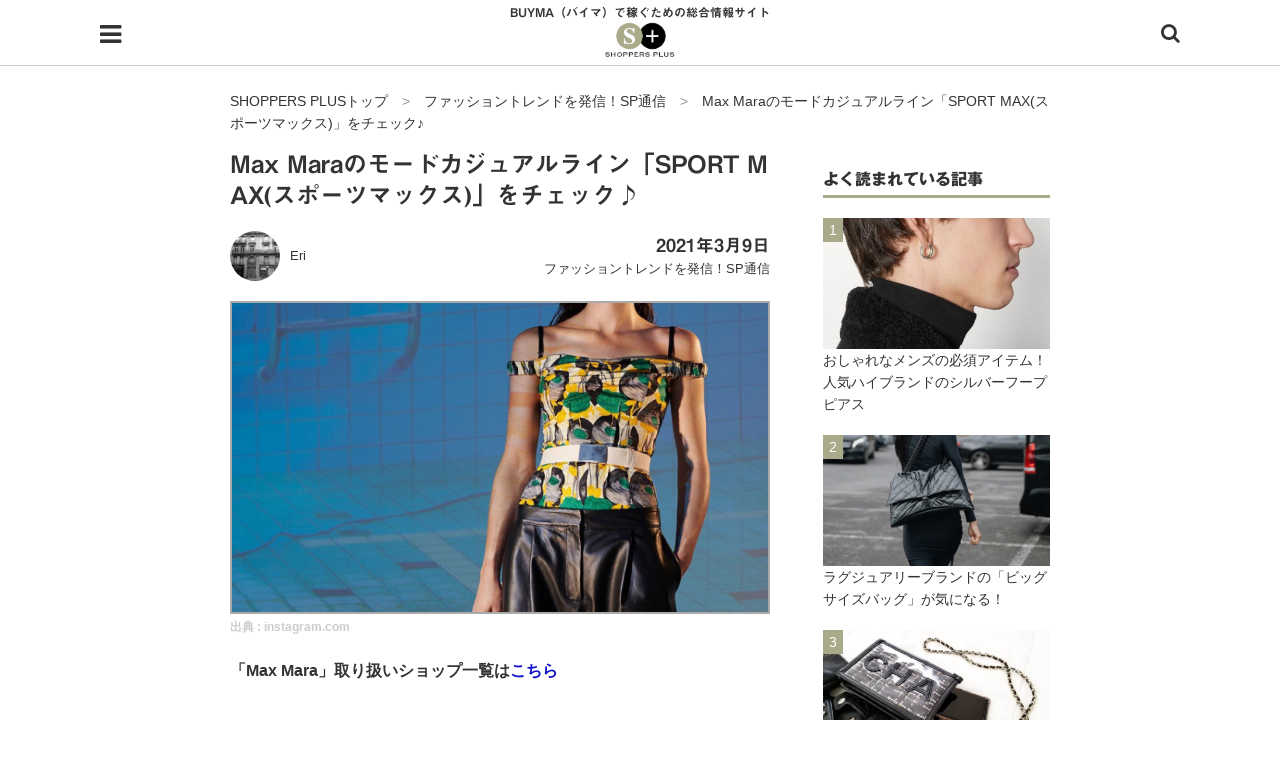

--- FILE ---
content_type: text/html; charset=UTF-8
request_url: https://shoppersplus.jp/sp_tsushin/59825
body_size: 18871
content:
<!DOCTYPE html>
<html class="no-js" lang="ja">
<head>
<meta charset="UTF-8">
<meta name="viewport" content="width=device-width, initial-scale=1.0">
<link rel="profile" href="http://gmpg.org/xfn/11" />
<title>Max Maraのモードカジュアルライン「SPORT MAX(スポーツマックス)」をチェック♪ | SHOPPERS PLUS【BUYMA（バイマ）】</title>

<!-- All in One SEO Pack 2.8 by Michael Torbert of Semper Fi Web Design[201,277] -->
<meta name="description"  content="「Max Mara」取り扱いショップ一覧はこちら 「SPORT MAX(スポーツマックス)」とは この投稿をInstagramで見る ADELINE VAHER (VAHTER)(@adelinevahervahter)がシェアした投稿 マックスマーラのモードカジュアルラインとして誕生した「SPORT" />

<link rel="canonical" href="https://shoppersplus.jp/sp_tsushin/59825" />
<!-- /all in one seo pack -->
<link rel='dns-prefetch' href='//fonts.googleapis.com' />
<link rel='dns-prefetch' href='//s.w.org' />
<link rel="alternate" type="application/rss+xml" title="SHOPPERS PLUS &raquo; フィード" href="https://shoppersplus.jp/feed" />
<link rel="alternate" type="application/rss+xml" title="SHOPPERS PLUS &raquo; コメントフィード" href="https://shoppersplus.jp/comments/feed" />
		<!-- This site uses the Google Analytics by MonsterInsights plugin v8.15 - Using Analytics tracking - https://www.monsterinsights.com/ -->
		<!-- Note: MonsterInsights is not currently configured on this site. The site owner needs to authenticate with Google Analytics in the MonsterInsights settings panel. -->
					<!-- No UA code set -->
				<!-- / Google Analytics by MonsterInsights -->
				<script type="text/javascript">
			window._wpemojiSettings = {"baseUrl":"https:\/\/s.w.org\/images\/core\/emoji\/11\/72x72\/","ext":".png","svgUrl":"https:\/\/s.w.org\/images\/core\/emoji\/11\/svg\/","svgExt":".svg","source":{"concatemoji":"https:\/\/shoppersplus.jp\/wp-includes\/js\/wp-emoji-release.min.js"}};
			!function(e,a,t){var n,r,o,i=a.createElement("canvas"),p=i.getContext&&i.getContext("2d");function s(e,t){var a=String.fromCharCode;p.clearRect(0,0,i.width,i.height),p.fillText(a.apply(this,e),0,0);e=i.toDataURL();return p.clearRect(0,0,i.width,i.height),p.fillText(a.apply(this,t),0,0),e===i.toDataURL()}function c(e){var t=a.createElement("script");t.src=e,t.defer=t.type="text/javascript",a.getElementsByTagName("head")[0].appendChild(t)}for(o=Array("flag","emoji"),t.supports={everything:!0,everythingExceptFlag:!0},r=0;r<o.length;r++)t.supports[o[r]]=function(e){if(!p||!p.fillText)return!1;switch(p.textBaseline="top",p.font="600 32px Arial",e){case"flag":return s([55356,56826,55356,56819],[55356,56826,8203,55356,56819])?!1:!s([55356,57332,56128,56423,56128,56418,56128,56421,56128,56430,56128,56423,56128,56447],[55356,57332,8203,56128,56423,8203,56128,56418,8203,56128,56421,8203,56128,56430,8203,56128,56423,8203,56128,56447]);case"emoji":return!s([55358,56760,9792,65039],[55358,56760,8203,9792,65039])}return!1}(o[r]),t.supports.everything=t.supports.everything&&t.supports[o[r]],"flag"!==o[r]&&(t.supports.everythingExceptFlag=t.supports.everythingExceptFlag&&t.supports[o[r]]);t.supports.everythingExceptFlag=t.supports.everythingExceptFlag&&!t.supports.flag,t.DOMReady=!1,t.readyCallback=function(){t.DOMReady=!0},t.supports.everything||(n=function(){t.readyCallback()},a.addEventListener?(a.addEventListener("DOMContentLoaded",n,!1),e.addEventListener("load",n,!1)):(e.attachEvent("onload",n),a.attachEvent("onreadystatechange",function(){"complete"===a.readyState&&t.readyCallback()})),(n=t.source||{}).concatemoji?c(n.concatemoji):n.wpemoji&&n.twemoji&&(c(n.twemoji),c(n.wpemoji)))}(window,document,window._wpemojiSettings);
		</script>
		<style type="text/css">
img.wp-smiley,
img.emoji {
	display: inline !important;
	border: none !important;
	box-shadow: none !important;
	height: 1em !important;
	width: 1em !important;
	margin: 0 .07em !important;
	vertical-align: -0.1em !important;
	background: none !important;
	padding: 0 !important;
}
</style>
<link rel='stylesheet' id='contact-form-7-css'  href='https://shoppersplus.jp/wp-content/plugins/contact-form-7/includes/css/styles.css' type='text/css' media='all' />
<link rel='stylesheet' id='parent-style-css'  href='https://shoppersplus.jp/wp-content/themes/mh-magazine-lite/style.css' type='text/css' media='all' />
<link rel='stylesheet' id='mh-google-fonts-css'  href='https://fonts.googleapis.com/css?family=Open+Sans:400,400italic,700,600' type='text/css' media='all' />
<link rel='stylesheet' id='mh-magazine-lite-css'  href='https://shoppersplus.jp/wp-content/themes/shoppersplus/style.css' type='text/css' media='all' />
<link rel='stylesheet' id='mh-font-awesome-css'  href='https://shoppersplus.jp/wp-content/themes/mh-magazine-lite/includes/font-awesome.min.css' type='text/css' media='all' />
            <style type="text/css">
                .scrollup-button {
                    display: none;
                    position: fixed;
                    z-index: 1000;
                    padding: 8px;
                    cursor: pointer;
                    bottom: 20px;
                    right: 20px;
                    background-color: #494949;
                    border-radius: 0;
                    -webkit-animation: display 0.5s;
                    animation: display 0.5s;
                }

                .scrollup-button .scrollup-svg-icon {
                    display: block;
                    overflow: hidden;
                    fill: #ffffff;
                }

                .scrollup-button:hover {
                    background-color: #494949;
                }

                .scrollup-button:hover .scrollup-svg-icon {
                    fill: #ffffff;
                }
            </style>
			<script type='text/javascript' src='https://shoppersplus.jp/wp-includes/js/jquery/jquery.js'></script>
<script type='text/javascript' src='https://shoppersplus.jp/wp-includes/js/jquery/jquery-migrate.min.js'></script>
<script type='text/javascript' src='https://shoppersplus.jp/wp-content/themes/mh-magazine-lite/js/scripts.js'></script>
<link rel='https://api.w.org/' href='https://shoppersplus.jp/wp-json/' />
<link rel="EditURI" type="application/rsd+xml" title="RSD" href="https://shoppersplus.jp/xmlrpc.php?rsd" />
<link rel="wlwmanifest" type="application/wlwmanifest+xml" href="https://shoppersplus.jp/wp-includes/wlwmanifest.xml" /> 
<link rel='prev' title='フェラガモの大人リボンがキュートな「Viva Bowバッグ」の新作をチェック！' href='https://shoppersplus.jp/sp_tsushin/59797' />
<link rel='next' title='バリエーション多数のVERSACE新作バッグ「ラ メドゥーサ」をチェック！' href='https://shoppersplus.jp/sp_tsushin/59470' />
<meta name="generator" content="WordPress 4.9.26" />
<link rel='shortlink' href='https://shoppersplus.jp/?p=59825' />
<link rel="alternate" type="application/json+oembed" href="https://shoppersplus.jp/wp-json/oembed/1.0/embed?url=https%3A%2F%2Fshoppersplus.jp%2Fsp_tsushin%2F59825" />
<link rel="alternate" type="text/xml+oembed" href="https://shoppersplus.jp/wp-json/oembed/1.0/embed?url=https%3A%2F%2Fshoppersplus.jp%2Fsp_tsushin%2F59825&#038;format=xml" />
<style type='text/css'>
#widget-collapscat-2-top span.collapsing.categories {
        border:0;
        padding:0; 
        margin:0; 
        cursor:pointer;
} 

#widget-collapscat-2-top li.widget_collapscat h2 span.sym {float:right;padding:0 .5em}
#widget-collapscat-2-top li.collapsing.categories.self a {font-weight:bold}
#widget-collapscat-2-top:before {content:'';} 
#widget-collapscat-2-top  li.collapsing.categories:before {content:'';} 
#widget-collapscat-2-top  li.collapsing.categories {list-style-type:none}
#widget-collapscat-2-top  li.collapsing.categories{
       padding:0 0 0 1em;
       text-indent:-1em;
}
#widget-collapscat-2-top li.collapsing.categories.item:before {content: '\00BB \00A0' !important;} 
#widget-collapscat-2-top li.collapsing.categories .sym {
   cursor:pointer;
   font-size:1.1em;
   font-family:Arial, Helvetica;
    padding-right:5px;}</style>
<!--[if lt IE 9]>
<script src="https://shoppersplus.jp/wp-content/themes/mh-magazine-lite/js/css3-mediaqueries.js"></script>
<![endif]-->
<link rel="icon" href="https://shoppersplus.jp/wp-content/uploads/2018/02/cropped-favicon-32x32.png" sizes="32x32" />
<link rel="icon" href="https://shoppersplus.jp/wp-content/uploads/2018/02/cropped-favicon-192x192.png" sizes="192x192" />
<link rel="apple-touch-icon-precomposed" href="https://shoppersplus.jp/wp-content/uploads/2018/02/cropped-favicon-180x180.png" />
<meta name="msapplication-TileImage" content="https://shoppersplus.jp/wp-content/uploads/2018/02/cropped-favicon-270x270.png" />
<script type="text/javascript" src="//webfonts.xserver.jp/js/xserver.js"></script>
<link rel="stylesheet" href="https://shoppersplus.jp/wp-content/themes/shoppersplus/editor-style.css">
<link rel="stylesheet" href="/css/jquery.mmenu.css" />
<link rel="stylesheet" href="/css/swiper.min.css" />
<link rel="manifest" href="/manifest.json" />
<script>
  var OneSignal = window.OneSignal || [];
  OneSignal.push(function() {
    OneSignal.init({
      appId: "db66ecd4-fcf9-47c0-bf98-b156d11a7e21",
    });
  });
</script>
<script async src="//pagead2.googlesyndication.com/pagead/js/adsbygoogle.js"></script>
<script>
  (adsbygoogle = window.adsbygoogle || []).push({
    google_ad_client: "ca-pub-8095810064508164",
    enable_page_level_ads: true
  });
</script>
<!-- User Heat Tag -->
<script type="text/javascript">
(function(add, cla){window['UserHeatTag']=cla;window[cla]=window[cla]||function(){(window[cla].q=window[cla].q||[]).push(arguments)},window[cla].l=1*new Date();var ul=document.createElement('script');var tag = document.getElementsByTagName('script')[0];ul.async=1;ul.src=add;tag.parentNode.insertBefore(ul,tag);})('//uh.nakanohito.jp/uhj2/uh.js', '_uhtracker');_uhtracker({id:'uhjYuOXTKc'});
</script>
<!-- End User Heat Tag -->

<!-- Google tag (gtag.js) -->
<script async src="https://www.googletagmanager.com/gtag/js?id=G-BF8RW609S7"></script>
<script>
  window.dataLayer = window.dataLayer || [];
  function gtag(){dataLayer.push(arguments);}
  gtag('js', new Date());

  gtag('config', 'G-BF8RW609S7');
</script>
</head>
<body id="mh-mobile" class="post-template-default single single-post postid-59825 single-format-standard mh-right-sb" itemscope="itemscope" itemtype="http://schema.org/WebPage">
<div class="mh-container mh-container-outer">
<div class="mh-header-mobile-nav clearfix"></div>
<header class="mh-header" itemscope="itemscope" itemtype="http://schema.org/WPHeader">
	<div class="mh-container mh-container-inner mh-row clearfix">
		<div class="mh-custom-header clearfix">
        
			<div class="hamburger">
  				<a href="#menu"></a>
			</div>
        
		<nav id="menu">
    			<ul class="navigation_menu">
      				<li class="navigation_item"><a href="https://shoppersplus.jp/">HOME</a></li>
                    <li class="navigation_item"><a href="https://shoppersplus.jp/aboutus">shoppers+とは？</a></li>
      				<li class="navigation_item"><a href="https://shoppersplus.jp/category/ol-buyer">34歳独身OLバイマ実践記</a></li>
                    <li class="navigation_item"><a href="https://shoppersplus.jp/category/buyer-saorinn">無在庫で自由気ままに稼ぐ！バイマ実践記</a></li>
                    <li class="navigation_item"><a href="https://shoppersplus.jp/category/sp_tsushin">ファッショントレンドを発信！SP通信</a></li>
      				<li class="navigation_item"><a href="https://shoppersplus.jp/category/brand_intro">BUYMAで人気のブランド</a></li>
                    <li class="navigation_item"><a href="https://shoppersplus.jp/category/product_intro">BUYMAの売れ筋商品</a></li>
                    <li class="navigation_item"><a href="https://shoppersplus.jp/category/user_faq">バイマの疑問に現役パーソナルショッパーが答えてみた</a></li>
                    <li class="navigation_item"><a href="https://shoppersplus.jp/category/buyer_faq">バイマ活動の疑問に売れっ子現役バイヤーが答えてみた</a></li>
                    <li class="navigation_item"><a href="https://shoppersplus.jp/category/shop_intro">実録！海外ショップで買ってみた！</a></li>
      				<li class="navigation_item"><a href="https://shoppersplus.jp/shop">海外SHOP LIST</a></li>
      				<li class="navigation_item"><a href="https://shoppersplus.jp/material">パーソナルショッパー指南書</a></li>
    			</ul>
  		</nav>
         <!--div class="header_favorite"><a href="https://shoppersplus.jp/myfavorite"><img src="https://shoppersplus.jp/wp-content/uploads/2018/01/favorite-on.png" alt="お気に入りの記事"></a></div-->
         
         
       <div class="search">
			<a href="#" class="search-btn"><i class="fa fa-search"></i></a>
		</div>
         
			<div class="mh-site-identity">
				<div class="mh-site-logo" role="banner" itemscope="itemscope" itemtype="http://schema.org/Brand">
					                    	<p class="main_ttl">BUYMA（バイマ）で稼ぐための総合情報サイト</p>
                                            <a href="https://shoppersplus.jp/" class="custom-logo-link" rel="home" itemprop="url"><img width="101" src="https://shoppersplus.jp/wp-content/uploads/2018/01/logo.png" class="custom-logo" alt="SHOPPERS PLUS | バイマで稼ぐための総合情報サイト"></a>
					
                </div>
			</div>
		</div>
	</div>

	<div class="mh-main-nav-wrap">
		<nav class="mh-navigation mh-main-nav mh-container mh-container-inner clearfix" itemscope="itemscope" itemtype="http://schema.org/SiteNavigationElement">
			<div class="menu"><ul>
<li class="page_item page-item-7"><a href="https://shoppersplus.jp/">HOME</a></li>
<li class="page_item page-item-11858"><a href="https://shoppersplus.jp/terms">Shoppers+ 利用規約</a></li>
<li class="page_item page-item-16233"><a href="https://shoppersplus.jp/aboutus">shoppers+（ショッパーズプラス）とは？</a></li>
<li class="page_item page-item-11395"><a href="https://shoppersplus.jp/contact">お問い合わせ</a></li>
<li class="page_item page-item-551"><a href="https://shoppersplus.jp/shop">ショップ一覧</a></li>
<li class="page_item page-item-11859"><a href="https://shoppersplus.jp/privacypolicy">プライバシーポリシー</a></li>
</ul></div>
		</nav>
	</div>
</header><div class="mh-wrapper-post clearfix">

	<div id="search" class="searchform">
		<form method="get" id="testSearch" action="https://shoppersplus.jp/">
  <input type="text" name="s" id="testSearchInput" value="" placeholder="フリーワード検索" /><input type="hidden" name="post_type" value="post"><input type="submit" value="search" accesskey="f" />
</form>	</div>
    
    
	<div class="breadcrumbs" typeof="BreadcrumbList" vocab="http://schema.org/">
	  <!-- Breadcrumb NavXT 6.2.0 -->
<span property="itemListElement" typeof="ListItem"><a property="item" typeof="WebPage" title="SHOPPERS PLUSへ移動" href="https://shoppersplus.jp" class="home"><span property="name">SHOPPERS PLUSトップ</span></a><meta property="position" content="1"></span>　&gt;　<span property="itemListElement" typeof="ListItem"><a property="item" typeof="WebPage" title="ファッショントレンドを発信！SP通信のカテゴリーアーカイブへ移動" href="https://shoppersplus.jp/category/sp_tsushin" class="taxonomy category"><span property="name">ファッショントレンドを発信！SP通信</span></a><meta property="position" content="2"></span>　&gt;　<span property="itemListElement" typeof="ListItem"><span property="name">Max Maraのモードカジュアルライン「SPORT MAX(スポーツマックス)」をチェック♪</span><meta property="position" content="3"></span>	</div>
	<div id="main-content" class="mh-content" role="main" itemprop="mainContentOfPage"><article id="post-59825" class="post-59825 post type-post status-publish format-standard has-post-thumbnail hentry category-sp_tsushin tag-dila-tarkan tag-faye-tsui tag-max-mara tag-sport-max tag-2618 tag-2869 tag-2752 tag-2738 tag-4577">
	
		<header class="entry-header clearfix"><h1 class="entry-title">Max Maraのモードカジュアルライン「SPORT MAX(スポーツマックス)」をチェック♪</h1><div class="mh-meta entry-meta">
<div class="entry-meta-author author vcard"><img alt='Eri' src='https://shoppersplus.jp/wp-content/uploads/2019/04/Eri_avatar_1554985941-50x50.jpeg' class='avatar avatar-50 photo' height='50' width='50' /><a class="fn" href="https://shoppersplus.jp/author/writer11">Eri</a></div>
<div class="meta-right">
<div class="entry-meta-date updated">2021年3月9日</div>
<div class="entry-meta-categories"><a href="https://shoppersplus.jp/category/sp_tsushin" rel="category tag">ファッショントレンドを発信！SP通信</a></div>
</div>
</div>
	</header>
	    
		<div class="entry-content clearfix">
		
		
<figure class="entry-thumbnail">
<img src="https://shoppersplus.jp/wp-content/uploads/2021/03/TR186-top-690x398.jpg" alt="" title="TR1866-top" />
<figcaption class="wp-caption-text">出典 : <a href="https://www.instagram.com/p/CLHwBCUrfon/" target="_blank">instagram.com</a></figcaption>
</figure>
<p><strong>「Max Mara」取り扱いショップ一覧は<a href="https://shoppersplus.jp/shop_tag/max-mara" target="_blank" rel="noopener">こちら</a></strong></p>
<h2>「SPORT MAX(スポーツマックス)」とは</h2>
<blockquote class="instagram-media" style="background: #FFF; border: 0; border-radius: 3px; box-shadow: 0 0 1px 0 rgba(0,0,0,0.5),0 1px 10px 0 rgba(0,0,0,0.15); margin: 1px; max-width: 540px; min-width: 326px; padding: 0; width: calc(100% - 2px);" data-instgrm-captioned="" data-instgrm-permalink="https://www.instagram.com/p/CMCwvYEJ6_V/?utm_source=ig_embed&amp;utm_campaign=loading" data-instgrm-version="13">
<div style="padding: 16px;">
<div style="display: flex; flex-direction: row; align-items: center;">
<div style="background-color: #f4f4f4; border-radius: 50%; flex-grow: 0; height: 40px; margin-right: 14px; width: 40px;"> </div>
<div style="display: flex; flex-direction: column; flex-grow: 1; justify-content: center;">
<div style="background-color: #f4f4f4; border-radius: 4px; flex-grow: 0; height: 14px; margin-bottom: 6px; width: 100px;"> </div>
<div style="background-color: #f4f4f4; border-radius: 4px; flex-grow: 0; height: 14px; width: 60px;"> </div>
</div>
</div>
<div style="padding: 19% 0;"> </div>
<div style="display: block; height: 50px; margin: 0 auto 12px; width: 50px;"> </div>
<div style="padding-top: 8px;">
<div style="color: #3897f0; font-family: Arial,sans-serif; font-size: 14px; font-style: normal; font-weight: 550; line-height: 18px;">この投稿をInstagramで見る</div>
</div>
<div style="padding: 12.5% 0;"> </div>
<div style="display: flex; flex-direction: row; margin-bottom: 14px; align-items: center;">
<div>
<div style="background-color: #f4f4f4; border-radius: 50%; height: 12.5px; width: 12.5px; transform: translateX(0px) translateY(7px);"> </div>
<div style="background-color: #f4f4f4; height: 12.5px; transform: rotate(-45deg) translateX(3px) translateY(1px); width: 12.5px; flex-grow: 0; margin-right: 14px; margin-left: 2px;"> </div>
<div style="background-color: #f4f4f4; border-radius: 50%; height: 12.5px; width: 12.5px; transform: translateX(9px) translateY(-18px);"> </div>
</div>
<div style="margin-left: 8px;">
<div style="background-color: #f4f4f4; border-radius: 50%; flex-grow: 0; height: 20px; width: 20px;"> </div>
<div style="width: 0; height: 0; border-top: 2px solid transparent; border-left: 6px solid #f4f4f4; border-bottom: 2px solid transparent; transform: translateX(16px) translateY(-4px) rotate(30deg);"> </div>
</div>
<div style="margin-left: auto;">
<div style="width: 0px; border-top: 8px solid #F4F4F4; border-right: 8px solid transparent; transform: translateY(16px);"> </div>
<div style="background-color: #f4f4f4; flex-grow: 0; height: 12px; width: 16px; transform: translateY(-4px);"> </div>
<div style="width: 0; height: 0; border-top: 8px solid #F4F4F4; border-left: 8px solid transparent; transform: translateY(-4px) translateX(8px);"> </div>
</div>
</div>
<div style="display: flex; flex-direction: column; flex-grow: 1; justify-content: center; margin-bottom: 24px;">
<div style="background-color: #f4f4f4; border-radius: 4px; flex-grow: 0; height: 14px; margin-bottom: 6px; width: 224px;"> </div>
<div style="background-color: #f4f4f4; border-radius: 4px; flex-grow: 0; height: 14px; width: 144px;"> </div>
</div>
<p style="color: #c9c8cd; font-family: Arial,sans-serif; font-size: 14px; line-height: 17px; margin-bottom: 0; margin-top: 8px; overflow: hidden; padding: 8px 0 7px; text-align: center; text-overflow: ellipsis; white-space: nowrap;"><a style="color: #c9c8cd; font-family: Arial,sans-serif; font-size: 14px; font-style: normal; font-weight: normal; line-height: 17px; text-decoration: none;" href="https://www.instagram.com/p/CMCwvYEJ6_V/?utm_source=ig_embed&amp;utm_campaign=loading" target="_blank" rel="noopener">ADELINE VAHER (VAHTER)(@adelinevahervahter)がシェアした投稿</a></p>
</div>
</blockquote>
<p><script async src="//www.instagram.com/embed.js"></script></p>
<p><span style="font-weight: 400;">マックスマーラのモードカジュアルラインとして誕生した「SPORT MAX(スポーツマックス)」。マックスマーラの正統派でクラシカルな魅力にトレンド感と遊び心を取り入れた新鮮なコレクションであり、多くのファッショニスタたちもデイリーユースしています。</span></p>
<blockquote class="instagram-media" style="background: #FFF; border: 0; border-radius: 3px; box-shadow: 0 0 1px 0 rgba(0,0,0,0.5),0 1px 10px 0 rgba(0,0,0,0.15); margin: 1px; max-width: 540px; min-width: 326px; padding: 0; width: calc(100% - 2px);" data-instgrm-captioned="" data-instgrm-permalink="https://www.instagram.com/p/CLmpGOgreeq/?utm_source=ig_embed&amp;utm_campaign=loading" data-instgrm-version="13">
<div style="padding: 16px;">
<div style="display: flex; flex-direction: row; align-items: center;">
<div style="background-color: #f4f4f4; border-radius: 50%; flex-grow: 0; height: 40px; margin-right: 14px; width: 40px;"> </div>
<div style="display: flex; flex-direction: column; flex-grow: 1; justify-content: center;">
<div style="background-color: #f4f4f4; border-radius: 4px; flex-grow: 0; height: 14px; margin-bottom: 6px; width: 100px;"> </div>
<div style="background-color: #f4f4f4; border-radius: 4px; flex-grow: 0; height: 14px; width: 60px;"> </div>
</div>
</div>
<div style="padding: 19% 0;"> </div>
<div style="display: block; height: 50px; margin: 0 auto 12px; width: 50px;"> </div>
<div style="padding-top: 8px;">
<div style="color: #3897f0; font-family: Arial,sans-serif; font-size: 14px; font-style: normal; font-weight: 550; line-height: 18px;">この投稿をInstagramで見る</div>
</div>
<div style="padding: 12.5% 0;"> </div>
<div style="display: flex; flex-direction: row; margin-bottom: 14px; align-items: center;">
<div>
<div style="background-color: #f4f4f4; border-radius: 50%; height: 12.5px; width: 12.5px; transform: translateX(0px) translateY(7px);"> </div>
<div style="background-color: #f4f4f4; height: 12.5px; transform: rotate(-45deg) translateX(3px) translateY(1px); width: 12.5px; flex-grow: 0; margin-right: 14px; margin-left: 2px;"> </div>
<div style="background-color: #f4f4f4; border-radius: 50%; height: 12.5px; width: 12.5px; transform: translateX(9px) translateY(-18px);"> </div>
</div>
<div style="margin-left: 8px;">
<div style="background-color: #f4f4f4; border-radius: 50%; flex-grow: 0; height: 20px; width: 20px;"> </div>
<div style="width: 0; height: 0; border-top: 2px solid transparent; border-left: 6px solid #f4f4f4; border-bottom: 2px solid transparent; transform: translateX(16px) translateY(-4px) rotate(30deg);"> </div>
</div>
<div style="margin-left: auto;">
<div style="width: 0px; border-top: 8px solid #F4F4F4; border-right: 8px solid transparent; transform: translateY(16px);"> </div>
<div style="background-color: #f4f4f4; flex-grow: 0; height: 12px; width: 16px; transform: translateY(-4px);"> </div>
<div style="width: 0; height: 0; border-top: 8px solid #F4F4F4; border-left: 8px solid transparent; transform: translateY(-4px) translateX(8px);"> </div>
</div>
</div>
<div style="display: flex; flex-direction: column; flex-grow: 1; justify-content: center; margin-bottom: 24px;">
<div style="background-color: #f4f4f4; border-radius: 4px; flex-grow: 0; height: 14px; margin-bottom: 6px; width: 224px;"> </div>
<div style="background-color: #f4f4f4; border-radius: 4px; flex-grow: 0; height: 14px; width: 144px;"> </div>
</div>
<p style="color: #c9c8cd; font-family: Arial,sans-serif; font-size: 14px; line-height: 17px; margin-bottom: 0; margin-top: 8px; overflow: hidden; padding: 8px 0 7px; text-align: center; text-overflow: ellipsis; white-space: nowrap;"><a style="color: #c9c8cd; font-family: Arial,sans-serif; font-size: 14px; font-style: normal; font-weight: normal; line-height: 17px; text-decoration: none;" href="https://www.instagram.com/p/CLmpGOgreeq/?utm_source=ig_embed&amp;utm_campaign=loading" target="_blank" rel="noopener">Sportmax(@sportmax)がシェアした投稿</a></p>
</div>
</blockquote>
<p><script async src="//www.instagram.com/embed.js"></script></p>
<p><span style="font-weight: 400;">スポーツマックスの2021年春夏コレクションでは、ボディラインを際立たせるスタイル軽やかでセクシーなスタイルを展開。また、着るだけでモードに仕上がるアシンメトリーデザインのジャケットやスカートなどもリリースされています。</span></p>
<p><strong>「Max Mara」取り扱いショップ一覧は<a href="https://shoppersplus.jp/shop_tag/max-mara" target="_blank" rel="noopener">こちら</a></strong></p>
<h2>ファッショニスタのコーディネート</h2>
<h3>ラーセン・トンプソン</h3>
<blockquote class="instagram-media" style="background: #FFF; border: 0; border-radius: 3px; box-shadow: 0 0 1px 0 rgba(0,0,0,0.5),0 1px 10px 0 rgba(0,0,0,0.15); margin: 1px; max-width: 540px; min-width: 326px; padding: 0; width: calc(100% - 2px);" data-instgrm-captioned="" data-instgrm-permalink="https://www.instagram.com/p/CLXmxrULALv/?utm_source=ig_embed&amp;utm_campaign=loading" data-instgrm-version="13">
<div style="padding: 16px;">
<div style="display: flex; flex-direction: row; align-items: center;">
<div style="background-color: #f4f4f4; border-radius: 50%; flex-grow: 0; height: 40px; margin-right: 14px; width: 40px;"> </div>
<div style="display: flex; flex-direction: column; flex-grow: 1; justify-content: center;">
<div style="background-color: #f4f4f4; border-radius: 4px; flex-grow: 0; height: 14px; margin-bottom: 6px; width: 100px;"> </div>
<div style="background-color: #f4f4f4; border-radius: 4px; flex-grow: 0; height: 14px; width: 60px;"> </div>
</div>
</div>
<div style="padding: 19% 0;"> </div>
<div style="display: block; height: 50px; margin: 0 auto 12px; width: 50px;"> </div>
<div style="padding-top: 8px;">
<div style="color: #3897f0; font-family: Arial,sans-serif; font-size: 14px; font-style: normal; font-weight: 550; line-height: 18px;">この投稿をInstagramで見る</div>
</div>
<div style="padding: 12.5% 0;"> </div>
<div style="display: flex; flex-direction: row; margin-bottom: 14px; align-items: center;">
<div>
<div style="background-color: #f4f4f4; border-radius: 50%; height: 12.5px; width: 12.5px; transform: translateX(0px) translateY(7px);"> </div>
<div style="background-color: #f4f4f4; height: 12.5px; transform: rotate(-45deg) translateX(3px) translateY(1px); width: 12.5px; flex-grow: 0; margin-right: 14px; margin-left: 2px;"> </div>
<div style="background-color: #f4f4f4; border-radius: 50%; height: 12.5px; width: 12.5px; transform: translateX(9px) translateY(-18px);"> </div>
</div>
<div style="margin-left: 8px;">
<div style="background-color: #f4f4f4; border-radius: 50%; flex-grow: 0; height: 20px; width: 20px;"> </div>
<div style="width: 0; height: 0; border-top: 2px solid transparent; border-left: 6px solid #f4f4f4; border-bottom: 2px solid transparent; transform: translateX(16px) translateY(-4px) rotate(30deg);"> </div>
</div>
<div style="margin-left: auto;">
<div style="width: 0px; border-top: 8px solid #F4F4F4; border-right: 8px solid transparent; transform: translateY(16px);"> </div>
<div style="background-color: #f4f4f4; flex-grow: 0; height: 12px; width: 16px; transform: translateY(-4px);"> </div>
<div style="width: 0; height: 0; border-top: 8px solid #F4F4F4; border-left: 8px solid transparent; transform: translateY(-4px) translateX(8px);"> </div>
</div>
</div>
<div style="display: flex; flex-direction: column; flex-grow: 1; justify-content: center; margin-bottom: 24px;">
<div style="background-color: #f4f4f4; border-radius: 4px; flex-grow: 0; height: 14px; margin-bottom: 6px; width: 224px;"> </div>
<div style="background-color: #f4f4f4; border-radius: 4px; flex-grow: 0; height: 14px; width: 144px;"> </div>
</div>
<p style="color: #c9c8cd; font-family: Arial,sans-serif; font-size: 14px; line-height: 17px; margin-bottom: 0; margin-top: 8px; overflow: hidden; padding: 8px 0 7px; text-align: center; text-overflow: ellipsis; white-space: nowrap;"><a style="color: #c9c8cd; font-family: Arial,sans-serif; font-size: 14px; font-style: normal; font-weight: normal; line-height: 17px; text-decoration: none;" href="https://www.instagram.com/p/CLXmxrULALv/?utm_source=ig_embed&amp;utm_campaign=loading" target="_blank" rel="noopener">Larsen Thompson(@larsenthompson)がシェアした投稿</a></p>
</div>
</blockquote>
<p><script async src="//www.instagram.com/embed.js"></script></p>
<p><span style="font-weight: 400;">女優のラーセンは、パッと目を引くイエローのドレスを、オレンジのスウッシュマークが際立つナイキのエアフォース1でスポーティに。</span></p>
<h3>Faye Tsui</h3>
<blockquote class="instagram-media" style="background: #FFF; border: 0; border-radius: 3px; box-shadow: 0 0 1px 0 rgba(0,0,0,0.5),0 1px 10px 0 rgba(0,0,0,0.15); margin: 1px; max-width: 540px; min-width: 326px; padding: 0; width: calc(100% - 2px);" data-instgrm-captioned="" data-instgrm-permalink="https://www.instagram.com/p/CFimD6Nhlud/?utm_source=ig_embed&amp;utm_campaign=loading" data-instgrm-version="13">
<div style="padding: 16px;">
<div style="display: flex; flex-direction: row; align-items: center;">
<div style="background-color: #f4f4f4; border-radius: 50%; flex-grow: 0; height: 40px; margin-right: 14px; width: 40px;"> </div>
<div style="display: flex; flex-direction: column; flex-grow: 1; justify-content: center;">
<div style="background-color: #f4f4f4; border-radius: 4px; flex-grow: 0; height: 14px; margin-bottom: 6px; width: 100px;"> </div>
<div style="background-color: #f4f4f4; border-radius: 4px; flex-grow: 0; height: 14px; width: 60px;"> </div>
</div>
</div>
<div style="padding: 19% 0;"> </div>
<div style="display: block; height: 50px; margin: 0 auto 12px; width: 50px;"> </div>
<div style="padding-top: 8px;">
<div style="color: #3897f0; font-family: Arial,sans-serif; font-size: 14px; font-style: normal; font-weight: 550; line-height: 18px;">この投稿をInstagramで見る</div>
</div>
<div style="padding: 12.5% 0;"> </div>
<div style="display: flex; flex-direction: row; margin-bottom: 14px; align-items: center;">
<div>
<div style="background-color: #f4f4f4; border-radius: 50%; height: 12.5px; width: 12.5px; transform: translateX(0px) translateY(7px);"> </div>
<div style="background-color: #f4f4f4; height: 12.5px; transform: rotate(-45deg) translateX(3px) translateY(1px); width: 12.5px; flex-grow: 0; margin-right: 14px; margin-left: 2px;"> </div>
<div style="background-color: #f4f4f4; border-radius: 50%; height: 12.5px; width: 12.5px; transform: translateX(9px) translateY(-18px);"> </div>
</div>
<div style="margin-left: 8px;">
<div style="background-color: #f4f4f4; border-radius: 50%; flex-grow: 0; height: 20px; width: 20px;"> </div>
<div style="width: 0; height: 0; border-top: 2px solid transparent; border-left: 6px solid #f4f4f4; border-bottom: 2px solid transparent; transform: translateX(16px) translateY(-4px) rotate(30deg);"> </div>
</div>
<div style="margin-left: auto;">
<div style="width: 0px; border-top: 8px solid #F4F4F4; border-right: 8px solid transparent; transform: translateY(16px);"> </div>
<div style="background-color: #f4f4f4; flex-grow: 0; height: 12px; width: 16px; transform: translateY(-4px);"> </div>
<div style="width: 0; height: 0; border-top: 8px solid #F4F4F4; border-left: 8px solid transparent; transform: translateY(-4px) translateX(8px);"> </div>
</div>
</div>
<div style="display: flex; flex-direction: column; flex-grow: 1; justify-content: center; margin-bottom: 24px;">
<div style="background-color: #f4f4f4; border-radius: 4px; flex-grow: 0; height: 14px; margin-bottom: 6px; width: 224px;"> </div>
<div style="background-color: #f4f4f4; border-radius: 4px; flex-grow: 0; height: 14px; width: 144px;"> </div>
</div>
<p style="color: #c9c8cd; font-family: Arial,sans-serif; font-size: 14px; line-height: 17px; margin-bottom: 0; margin-top: 8px; overflow: hidden; padding: 8px 0 7px; text-align: center; text-overflow: ellipsis; white-space: nowrap;"><a style="color: #c9c8cd; font-family: Arial,sans-serif; font-size: 14px; font-style: normal; font-weight: normal; line-height: 17px; text-decoration: none;" href="https://www.instagram.com/p/CFimD6Nhlud/?utm_source=ig_embed&amp;utm_campaign=loading" target="_blank" rel="noopener">Faye Tsui 崔乘飛(@faye_tsui)がシェアした投稿</a></p>
</div>
</blockquote>
<p><script async src="//www.instagram.com/embed.js"></script></p>
<p><span style="font-weight: 400;">インフルエンサーのFayeは、バルーンスリーブブラウスとミニスカートにニーハイブーツを合わせて。 </span></p>
<blockquote class="instagram-media" style="background: #FFF; border: 0; border-radius: 3px; box-shadow: 0 0 1px 0 rgba(0,0,0,0.5),0 1px 10px 0 rgba(0,0,0,0.15); margin: 1px; max-width: 540px; min-width: 326px; padding: 0; width: calc(100% - 2px);" data-instgrm-captioned="" data-instgrm-permalink="https://www.instagram.com/p/CLxu_fkBuJM/?utm_source=ig_embed&amp;utm_campaign=loading" data-instgrm-version="13">
<div style="padding: 16px;">
<div style="display: flex; flex-direction: row; align-items: center;">
<div style="background-color: #f4f4f4; border-radius: 50%; flex-grow: 0; height: 40px; margin-right: 14px; width: 40px;"> </div>
<div style="display: flex; flex-direction: column; flex-grow: 1; justify-content: center;">
<div style="background-color: #f4f4f4; border-radius: 4px; flex-grow: 0; height: 14px; margin-bottom: 6px; width: 100px;"> </div>
<div style="background-color: #f4f4f4; border-radius: 4px; flex-grow: 0; height: 14px; width: 60px;"> </div>
</div>
</div>
<div style="padding: 19% 0;"> </div>
<div style="display: block; height: 50px; margin: 0 auto 12px; width: 50px;"> </div>
<div style="padding-top: 8px;">
<div style="color: #3897f0; font-family: Arial,sans-serif; font-size: 14px; font-style: normal; font-weight: 550; line-height: 18px;">この投稿をInstagramで見る</div>
</div>
<div style="padding: 12.5% 0;"> </div>
<div style="display: flex; flex-direction: row; margin-bottom: 14px; align-items: center;">
<div>
<div style="background-color: #f4f4f4; border-radius: 50%; height: 12.5px; width: 12.5px; transform: translateX(0px) translateY(7px);"> </div>
<div style="background-color: #f4f4f4; height: 12.5px; transform: rotate(-45deg) translateX(3px) translateY(1px); width: 12.5px; flex-grow: 0; margin-right: 14px; margin-left: 2px;"> </div>
<div style="background-color: #f4f4f4; border-radius: 50%; height: 12.5px; width: 12.5px; transform: translateX(9px) translateY(-18px);"> </div>
</div>
<div style="margin-left: 8px;">
<div style="background-color: #f4f4f4; border-radius: 50%; flex-grow: 0; height: 20px; width: 20px;"> </div>
<div style="width: 0; height: 0; border-top: 2px solid transparent; border-left: 6px solid #f4f4f4; border-bottom: 2px solid transparent; transform: translateX(16px) translateY(-4px) rotate(30deg);"> </div>
</div>
<div style="margin-left: auto;">
<div style="width: 0px; border-top: 8px solid #F4F4F4; border-right: 8px solid transparent; transform: translateY(16px);"> </div>
<div style="background-color: #f4f4f4; flex-grow: 0; height: 12px; width: 16px; transform: translateY(-4px);"> </div>
<div style="width: 0; height: 0; border-top: 8px solid #F4F4F4; border-left: 8px solid transparent; transform: translateY(-4px) translateX(8px);"> </div>
</div>
</div>
<div style="display: flex; flex-direction: column; flex-grow: 1; justify-content: center; margin-bottom: 24px;">
<div style="background-color: #f4f4f4; border-radius: 4px; flex-grow: 0; height: 14px; margin-bottom: 6px; width: 224px;"> </div>
<div style="background-color: #f4f4f4; border-radius: 4px; flex-grow: 0; height: 14px; width: 144px;"> </div>
</div>
<p style="color: #c9c8cd; font-family: Arial,sans-serif; font-size: 14px; line-height: 17px; margin-bottom: 0; margin-top: 8px; overflow: hidden; padding: 8px 0 7px; text-align: center; text-overflow: ellipsis; white-space: nowrap;"><a style="color: #c9c8cd; font-family: Arial,sans-serif; font-size: 14px; font-style: normal; font-weight: normal; line-height: 17px; text-decoration: none;" href="https://www.instagram.com/p/CLxu_fkBuJM/?utm_source=ig_embed&amp;utm_campaign=loading" target="_blank" rel="noopener">Faye Tsui 崔乘飛(@faye_tsui)がシェアした投稿</a></p>
</div>
</blockquote>
<p><script async src="//www.instagram.com/embed.js"></script></p>
<p><span style="font-weight: 400;">タイダイプリントのアシンメトリックブラウスに、コーティングファブリックパンツを合わせたFayeのモードスタイル。 </span></p>
<h3>レオニー・ハンネ</h3>
<blockquote class="instagram-media" style="background: #FFF; border: 0; border-radius: 3px; box-shadow: 0 0 1px 0 rgba(0,0,0,0.5),0 1px 10px 0 rgba(0,0,0,0.15); margin: 1px; max-width: 540px; min-width: 326px; padding: 0; width: calc(100% - 2px);" data-instgrm-captioned="" data-instgrm-permalink="https://www.instagram.com/p/CL1fgCRJol9/?utm_source=ig_embed&amp;utm_campaign=loading" data-instgrm-version="13">
<div style="padding: 16px;">
<div style="display: flex; flex-direction: row; align-items: center;">
<div style="background-color: #f4f4f4; border-radius: 50%; flex-grow: 0; height: 40px; margin-right: 14px; width: 40px;"> </div>
<div style="display: flex; flex-direction: column; flex-grow: 1; justify-content: center;">
<div style="background-color: #f4f4f4; border-radius: 4px; flex-grow: 0; height: 14px; margin-bottom: 6px; width: 100px;"> </div>
<div style="background-color: #f4f4f4; border-radius: 4px; flex-grow: 0; height: 14px; width: 60px;"> </div>
</div>
</div>
<div style="padding: 19% 0;"> </div>
<div style="display: block; height: 50px; margin: 0 auto 12px; width: 50px;"> </div>
<div style="padding-top: 8px;">
<div style="color: #3897f0; font-family: Arial,sans-serif; font-size: 14px; font-style: normal; font-weight: 550; line-height: 18px;">この投稿をInstagramで見る</div>
</div>
<div style="padding: 12.5% 0;"> </div>
<div style="display: flex; flex-direction: row; margin-bottom: 14px; align-items: center;">
<div>
<div style="background-color: #f4f4f4; border-radius: 50%; height: 12.5px; width: 12.5px; transform: translateX(0px) translateY(7px);"> </div>
<div style="background-color: #f4f4f4; height: 12.5px; transform: rotate(-45deg) translateX(3px) translateY(1px); width: 12.5px; flex-grow: 0; margin-right: 14px; margin-left: 2px;"> </div>
<div style="background-color: #f4f4f4; border-radius: 50%; height: 12.5px; width: 12.5px; transform: translateX(9px) translateY(-18px);"> </div>
</div>
<div style="margin-left: 8px;">
<div style="background-color: #f4f4f4; border-radius: 50%; flex-grow: 0; height: 20px; width: 20px;"> </div>
<div style="width: 0; height: 0; border-top: 2px solid transparent; border-left: 6px solid #f4f4f4; border-bottom: 2px solid transparent; transform: translateX(16px) translateY(-4px) rotate(30deg);"> </div>
</div>
<div style="margin-left: auto;">
<div style="width: 0px; border-top: 8px solid #F4F4F4; border-right: 8px solid transparent; transform: translateY(16px);"> </div>
<div style="background-color: #f4f4f4; flex-grow: 0; height: 12px; width: 16px; transform: translateY(-4px);"> </div>
<div style="width: 0; height: 0; border-top: 8px solid #F4F4F4; border-left: 8px solid transparent; transform: translateY(-4px) translateX(8px);"> </div>
</div>
</div>
<div style="display: flex; flex-direction: column; flex-grow: 1; justify-content: center; margin-bottom: 24px;">
<div style="background-color: #f4f4f4; border-radius: 4px; flex-grow: 0; height: 14px; margin-bottom: 6px; width: 224px;"> </div>
<div style="background-color: #f4f4f4; border-radius: 4px; flex-grow: 0; height: 14px; width: 144px;"> </div>
</div>
<p style="color: #c9c8cd; font-family: Arial,sans-serif; font-size: 14px; line-height: 17px; margin-bottom: 0; margin-top: 8px; overflow: hidden; padding: 8px 0 7px; text-align: center; text-overflow: ellipsis; white-space: nowrap;"><a style="color: #c9c8cd; font-family: Arial,sans-serif; font-size: 14px; font-style: normal; font-weight: normal; line-height: 17px; text-decoration: none;" href="https://www.instagram.com/p/CL1fgCRJol9/?utm_source=ig_embed&amp;utm_campaign=loading" target="_blank" rel="noopener">Leonie Hanne(@leoniehanne)がシェアした投稿</a></p>
</div>
</blockquote>
<p><script async src="//www.instagram.com/embed.js"></script></p>
<p><span style="font-weight: 400;">インフルエンサーのレオニーは、タイダイプリントブラウスにドレープスカートを合わせた最新ルック。ネオングリーンのバレンシアガ ナイフパンプスでエッジをきかせて。</span></p>
<h3>連詩雅（シガ・リン）</h3>
<blockquote class="instagram-media" style="background: #FFF; border: 0; border-radius: 3px; box-shadow: 0 0 1px 0 rgba(0,0,0,0.5),0 1px 10px 0 rgba(0,0,0,0.15); margin: 1px; max-width: 540px; min-width: 326px; padding: 0; width: calc(100% - 2px);" data-instgrm-captioned="" data-instgrm-permalink="https://www.instagram.com/p/CMBUZ_hj-ZF/?utm_source=ig_embed&amp;utm_campaign=loading" data-instgrm-version="13">
<div style="padding: 16px;">
<div style="display: flex; flex-direction: row; align-items: center;">
<div style="background-color: #f4f4f4; border-radius: 50%; flex-grow: 0; height: 40px; margin-right: 14px; width: 40px;"> </div>
<div style="display: flex; flex-direction: column; flex-grow: 1; justify-content: center;">
<div style="background-color: #f4f4f4; border-radius: 4px; flex-grow: 0; height: 14px; margin-bottom: 6px; width: 100px;"> </div>
<div style="background-color: #f4f4f4; border-radius: 4px; flex-grow: 0; height: 14px; width: 60px;"> </div>
</div>
</div>
<div style="padding: 19% 0;"> </div>
<div style="display: block; height: 50px; margin: 0 auto 12px; width: 50px;"> </div>
<div style="padding-top: 8px;">
<div style="color: #3897f0; font-family: Arial,sans-serif; font-size: 14px; font-style: normal; font-weight: 550; line-height: 18px;">この投稿をInstagramで見る</div>
</div>
<div style="padding: 12.5% 0;"> </div>
<div style="display: flex; flex-direction: row; margin-bottom: 14px; align-items: center;">
<div>
<div style="background-color: #f4f4f4; border-radius: 50%; height: 12.5px; width: 12.5px; transform: translateX(0px) translateY(7px);"> </div>
<div style="background-color: #f4f4f4; height: 12.5px; transform: rotate(-45deg) translateX(3px) translateY(1px); width: 12.5px; flex-grow: 0; margin-right: 14px; margin-left: 2px;"> </div>
<div style="background-color: #f4f4f4; border-radius: 50%; height: 12.5px; width: 12.5px; transform: translateX(9px) translateY(-18px);"> </div>
</div>
<div style="margin-left: 8px;">
<div style="background-color: #f4f4f4; border-radius: 50%; flex-grow: 0; height: 20px; width: 20px;"> </div>
<div style="width: 0; height: 0; border-top: 2px solid transparent; border-left: 6px solid #f4f4f4; border-bottom: 2px solid transparent; transform: translateX(16px) translateY(-4px) rotate(30deg);"> </div>
</div>
<div style="margin-left: auto;">
<div style="width: 0px; border-top: 8px solid #F4F4F4; border-right: 8px solid transparent; transform: translateY(16px);"> </div>
<div style="background-color: #f4f4f4; flex-grow: 0; height: 12px; width: 16px; transform: translateY(-4px);"> </div>
<div style="width: 0; height: 0; border-top: 8px solid #F4F4F4; border-left: 8px solid transparent; transform: translateY(-4px) translateX(8px);"> </div>
</div>
</div>
<div style="display: flex; flex-direction: column; flex-grow: 1; justify-content: center; margin-bottom: 24px;">
<div style="background-color: #f4f4f4; border-radius: 4px; flex-grow: 0; height: 14px; margin-bottom: 6px; width: 224px;"> </div>
<div style="background-color: #f4f4f4; border-radius: 4px; flex-grow: 0; height: 14px; width: 144px;"> </div>
</div>
<p style="color: #c9c8cd; font-family: Arial,sans-serif; font-size: 14px; line-height: 17px; margin-bottom: 0; margin-top: 8px; overflow: hidden; padding: 8px 0 7px; text-align: center; text-overflow: ellipsis; white-space: nowrap;"><a style="color: #c9c8cd; font-family: Arial,sans-serif; font-size: 14px; font-style: normal; font-weight: normal; line-height: 17px; text-decoration: none;" href="https://www.instagram.com/p/CMBUZ_hj-ZF/?utm_source=ig_embed&amp;utm_campaign=loading" target="_blank" rel="noopener">Shiga Lin(@shi_ga)がシェアした投稿</a></p>
</div>
</blockquote>
<p><script async src="//www.instagram.com/embed.js"></script></p>
<p>香港で女優や歌手として活躍するリンは、プリントが目を引くデニムミニドレスを着用。スニーカーを合わせてヘルシーに着こなしてもおしゃれ。</p>
<h3>カミラ・コエーリョ</h3>
<blockquote class="instagram-media" style="background: #FFF; border: 0; border-radius: 3px; box-shadow: 0 0 1px 0 rgba(0,0,0,0.5),0 1px 10px 0 rgba(0,0,0,0.15); margin: 1px; max-width: 540px; min-width: 326px; padding: 0; width: calc(100% - 2px);" data-instgrm-captioned="" data-instgrm-permalink="https://www.instagram.com/p/CL5KwA0BHwF/?utm_source=ig_embed&amp;utm_campaign=loading" data-instgrm-version="13">
<div style="padding: 16px;">
<div style="display: flex; flex-direction: row; align-items: center;">
<div style="background-color: #f4f4f4; border-radius: 50%; flex-grow: 0; height: 40px; margin-right: 14px; width: 40px;"> </div>
<div style="display: flex; flex-direction: column; flex-grow: 1; justify-content: center;">
<div style="background-color: #f4f4f4; border-radius: 4px; flex-grow: 0; height: 14px; margin-bottom: 6px; width: 100px;"> </div>
<div style="background-color: #f4f4f4; border-radius: 4px; flex-grow: 0; height: 14px; width: 60px;"> </div>
</div>
</div>
<div style="padding: 19% 0;"> </div>
<div style="display: block; height: 50px; margin: 0 auto 12px; width: 50px;"> </div>
<div style="padding-top: 8px;">
<div style="color: #3897f0; font-family: Arial,sans-serif; font-size: 14px; font-style: normal; font-weight: 550; line-height: 18px;">この投稿をInstagramで見る</div>
</div>
<div style="padding: 12.5% 0;"> </div>
<div style="display: flex; flex-direction: row; margin-bottom: 14px; align-items: center;">
<div>
<div style="background-color: #f4f4f4; border-radius: 50%; height: 12.5px; width: 12.5px; transform: translateX(0px) translateY(7px);"> </div>
<div style="background-color: #f4f4f4; height: 12.5px; transform: rotate(-45deg) translateX(3px) translateY(1px); width: 12.5px; flex-grow: 0; margin-right: 14px; margin-left: 2px;"> </div>
<div style="background-color: #f4f4f4; border-radius: 50%; height: 12.5px; width: 12.5px; transform: translateX(9px) translateY(-18px);"> </div>
</div>
<div style="margin-left: 8px;">
<div style="background-color: #f4f4f4; border-radius: 50%; flex-grow: 0; height: 20px; width: 20px;"> </div>
<div style="width: 0; height: 0; border-top: 2px solid transparent; border-left: 6px solid #f4f4f4; border-bottom: 2px solid transparent; transform: translateX(16px) translateY(-4px) rotate(30deg);"> </div>
</div>
<div style="margin-left: auto;">
<div style="width: 0px; border-top: 8px solid #F4F4F4; border-right: 8px solid transparent; transform: translateY(16px);"> </div>
<div style="background-color: #f4f4f4; flex-grow: 0; height: 12px; width: 16px; transform: translateY(-4px);"> </div>
<div style="width: 0; height: 0; border-top: 8px solid #F4F4F4; border-left: 8px solid transparent; transform: translateY(-4px) translateX(8px);"> </div>
</div>
</div>
<div style="display: flex; flex-direction: column; flex-grow: 1; justify-content: center; margin-bottom: 24px;">
<div style="background-color: #f4f4f4; border-radius: 4px; flex-grow: 0; height: 14px; margin-bottom: 6px; width: 224px;"> </div>
<div style="background-color: #f4f4f4; border-radius: 4px; flex-grow: 0; height: 14px; width: 144px;"> </div>
</div>
<p style="color: #c9c8cd; font-family: Arial,sans-serif; font-size: 14px; line-height: 17px; margin-bottom: 0; margin-top: 8px; overflow: hidden; padding: 8px 0 7px; text-align: center; text-overflow: ellipsis; white-space: nowrap;"><a style="color: #c9c8cd; font-family: Arial,sans-serif; font-size: 14px; font-style: normal; font-weight: normal; line-height: 17px; text-decoration: none;" href="https://www.instagram.com/p/CL5KwA0BHwF/?utm_source=ig_embed&amp;utm_campaign=loading" target="_blank" rel="noopener">CAMILA COELHO(@camilacoelho)がシェアした投稿</a></p>
</div>
</blockquote>
<p><script async src="//www.instagram.com/embed.js"></script></p>
<p><span style="font-weight: 400;">インフルエンサーのカミラは、透け感のあるトレンチコートにイエローのクロップドトップスとダメージデニムを合わせた涼し気なスタイリング。</span></p>
<h3>Dila Tarkan</h3>
<blockquote class="instagram-media" style="background: #FFF; border: 0; border-radius: 3px; box-shadow: 0 0 1px 0 rgba(0,0,0,0.5),0 1px 10px 0 rgba(0,0,0,0.15); margin: 1px; max-width: 540px; min-width: 326px; padding: 0; width: calc(100% - 2px);" data-instgrm-captioned="" data-instgrm-permalink="https://www.instagram.com/p/CLypY6Tn8ih/?utm_source=ig_embed&amp;utm_campaign=loading" data-instgrm-version="13">
<div style="padding: 16px;">
<div style="display: flex; flex-direction: row; align-items: center;">
<div style="background-color: #f4f4f4; border-radius: 50%; flex-grow: 0; height: 40px; margin-right: 14px; width: 40px;"> </div>
<div style="display: flex; flex-direction: column; flex-grow: 1; justify-content: center;">
<div style="background-color: #f4f4f4; border-radius: 4px; flex-grow: 0; height: 14px; margin-bottom: 6px; width: 100px;"> </div>
<div style="background-color: #f4f4f4; border-radius: 4px; flex-grow: 0; height: 14px; width: 60px;"> </div>
</div>
</div>
<div style="padding: 19% 0;"> </div>
<div style="display: block; height: 50px; margin: 0 auto 12px; width: 50px;"> </div>
<div style="padding-top: 8px;">
<div style="color: #3897f0; font-family: Arial,sans-serif; font-size: 14px; font-style: normal; font-weight: 550; line-height: 18px;">この投稿をInstagramで見る</div>
</div>
<div style="padding: 12.5% 0;"> </div>
<div style="display: flex; flex-direction: row; margin-bottom: 14px; align-items: center;">
<div>
<div style="background-color: #f4f4f4; border-radius: 50%; height: 12.5px; width: 12.5px; transform: translateX(0px) translateY(7px);"> </div>
<div style="background-color: #f4f4f4; height: 12.5px; transform: rotate(-45deg) translateX(3px) translateY(1px); width: 12.5px; flex-grow: 0; margin-right: 14px; margin-left: 2px;"> </div>
<div style="background-color: #f4f4f4; border-radius: 50%; height: 12.5px; width: 12.5px; transform: translateX(9px) translateY(-18px);"> </div>
</div>
<div style="margin-left: 8px;">
<div style="background-color: #f4f4f4; border-radius: 50%; flex-grow: 0; height: 20px; width: 20px;"> </div>
<div style="width: 0; height: 0; border-top: 2px solid transparent; border-left: 6px solid #f4f4f4; border-bottom: 2px solid transparent; transform: translateX(16px) translateY(-4px) rotate(30deg);"> </div>
</div>
<div style="margin-left: auto;">
<div style="width: 0px; border-top: 8px solid #F4F4F4; border-right: 8px solid transparent; transform: translateY(16px);"> </div>
<div style="background-color: #f4f4f4; flex-grow: 0; height: 12px; width: 16px; transform: translateY(-4px);"> </div>
<div style="width: 0; height: 0; border-top: 8px solid #F4F4F4; border-left: 8px solid transparent; transform: translateY(-4px) translateX(8px);"> </div>
</div>
</div>
<div style="display: flex; flex-direction: column; flex-grow: 1; justify-content: center; margin-bottom: 24px;">
<div style="background-color: #f4f4f4; border-radius: 4px; flex-grow: 0; height: 14px; margin-bottom: 6px; width: 224px;"> </div>
<div style="background-color: #f4f4f4; border-radius: 4px; flex-grow: 0; height: 14px; width: 144px;"> </div>
</div>
<p style="color: #c9c8cd; font-family: Arial,sans-serif; font-size: 14px; line-height: 17px; margin-bottom: 0; margin-top: 8px; overflow: hidden; padding: 8px 0 7px; text-align: center; text-overflow: ellipsis; white-space: nowrap;"><a style="color: #c9c8cd; font-family: Arial,sans-serif; font-size: 14px; font-style: normal; font-weight: normal; line-height: 17px; text-decoration: none;" href="https://www.instagram.com/p/CLypY6Tn8ih/?utm_source=ig_embed&amp;utm_campaign=loading" target="_blank" rel="noopener">Dîla Tarkan(@dilatarkan)がシェアした投稿</a></p>
</div>
</blockquote>
<p><script async src="//www.instagram.com/embed.js"></script></p>
<p><span style="font-weight: 400;">インフルエンサーのDilaは、バックが大胆にカットされたグリーンのセーターに、フローラルプリントのペンシルスカートをコーディネート。</span></p>
<h3>マンディ・ボーク</h3>
<blockquote class="instagram-media" style="background: #FFF; border: 0; border-radius: 3px; box-shadow: 0 0 1px 0 rgba(0,0,0,0.5),0 1px 10px 0 rgba(0,0,0,0.15); margin: 1px; max-width: 540px; min-width: 326px; padding: 0; width: calc(100% - 2px);" data-instgrm-captioned="" data-instgrm-permalink="https://www.instagram.com/p/CL6tdHGHq0n/?utm_source=ig_embed&amp;utm_campaign=loading" data-instgrm-version="13">
<div style="padding: 16px;">
<div style="display: flex; flex-direction: row; align-items: center;">
<div style="background-color: #f4f4f4; border-radius: 50%; flex-grow: 0; height: 40px; margin-right: 14px; width: 40px;"> </div>
<div style="display: flex; flex-direction: column; flex-grow: 1; justify-content: center;">
<div style="background-color: #f4f4f4; border-radius: 4px; flex-grow: 0; height: 14px; margin-bottom: 6px; width: 100px;"> </div>
<div style="background-color: #f4f4f4; border-radius: 4px; flex-grow: 0; height: 14px; width: 60px;"> </div>
</div>
</div>
<div style="padding: 19% 0;"> </div>
<div style="display: block; height: 50px; margin: 0 auto 12px; width: 50px;"> </div>
<div style="padding-top: 8px;">
<div style="color: #3897f0; font-family: Arial,sans-serif; font-size: 14px; font-style: normal; font-weight: 550; line-height: 18px;">この投稿をInstagramで見る</div>
</div>
<div style="padding: 12.5% 0;"> </div>
<div style="display: flex; flex-direction: row; margin-bottom: 14px; align-items: center;">
<div>
<div style="background-color: #f4f4f4; border-radius: 50%; height: 12.5px; width: 12.5px; transform: translateX(0px) translateY(7px);"> </div>
<div style="background-color: #f4f4f4; height: 12.5px; transform: rotate(-45deg) translateX(3px) translateY(1px); width: 12.5px; flex-grow: 0; margin-right: 14px; margin-left: 2px;"> </div>
<div style="background-color: #f4f4f4; border-radius: 50%; height: 12.5px; width: 12.5px; transform: translateX(9px) translateY(-18px);"> </div>
</div>
<div style="margin-left: 8px;">
<div style="background-color: #f4f4f4; border-radius: 50%; flex-grow: 0; height: 20px; width: 20px;"> </div>
<div style="width: 0; height: 0; border-top: 2px solid transparent; border-left: 6px solid #f4f4f4; border-bottom: 2px solid transparent; transform: translateX(16px) translateY(-4px) rotate(30deg);"> </div>
</div>
<div style="margin-left: auto;">
<div style="width: 0px; border-top: 8px solid #F4F4F4; border-right: 8px solid transparent; transform: translateY(16px);"> </div>
<div style="background-color: #f4f4f4; flex-grow: 0; height: 12px; width: 16px; transform: translateY(-4px);"> </div>
<div style="width: 0; height: 0; border-top: 8px solid #F4F4F4; border-left: 8px solid transparent; transform: translateY(-4px) translateX(8px);"> </div>
</div>
</div>
<div style="display: flex; flex-direction: column; flex-grow: 1; justify-content: center; margin-bottom: 24px;">
<div style="background-color: #f4f4f4; border-radius: 4px; flex-grow: 0; height: 14px; margin-bottom: 6px; width: 224px;"> </div>
<div style="background-color: #f4f4f4; border-radius: 4px; flex-grow: 0; height: 14px; width: 144px;"> </div>
</div>
<p style="color: #c9c8cd; font-family: Arial,sans-serif; font-size: 14px; line-height: 17px; margin-bottom: 0; margin-top: 8px; overflow: hidden; padding: 8px 0 7px; text-align: center; text-overflow: ellipsis; white-space: nowrap;"><a style="color: #c9c8cd; font-family: Arial,sans-serif; font-size: 14px; font-style: normal; font-weight: normal; line-height: 17px; text-decoration: none;" href="https://www.instagram.com/p/CL6tdHGHq0n/?utm_source=ig_embed&amp;utm_campaign=loading" target="_blank" rel="noopener">&#x1f98b; M A N D Y(@mandybork)がシェアした投稿</a></p>
</div>
</blockquote>
<p><script async src="//www.instagram.com/embed.js"></script></p>
<p><span style="font-weight: 400;">モデルのマンディは、ベージュのセーターに黒のタイトスカートを合わせて。ディオールのヴァニティケースを合わせたコンサバティブな着こなし。</span></p>
<p>&nbsp;</p>
<p><span style="font-weight: 400;">スポーツマックスの魅力と、ファッショニスタたちのコーディネートを紹介しました。トレンドデザインを取り入れたモードなウェアが揃っています。ぜひチェックしてみてくださいね！ </span></p>        
               
			  
<div class="share">
    <ul>
  
<!--Facebookボタン-->
<li class="facebook"><a href="http://www.facebook.com/sharer.php?src=bm&u=https%3A%2F%2Fshoppersplus.jp%2Fsp_tsushin%2F59825&t=Max+Mara%E3%81%AE%E3%83%A2%E3%83%BC%E3%83%89%E3%82%AB%E3%82%B8%E3%83%A5%E3%82%A2%E3%83%AB%E3%83%A9%E3%82%A4%E3%83%B3%E3%80%8CSPORT+MAX%28%E3%82%B9%E3%83%9D%E3%83%BC%E3%83%84%E3%83%9E%E3%83%83%E3%82%AF%E3%82%B9%29%E3%80%8D%E3%82%92%E3%83%81%E3%82%A7%E3%83%83%E3%82%AF%E2%99%AA｜SHOPPERS PLUS"  onclick="javascript:window.open(this.href, '', 'menubar=no,toolbar=no,resizable=yes,scrollbars=yes,height=300,width=600');return false;">
        <span class="icon-facebook"></span> facebook </a>
</li>
  
<!--ツイートボタン-->
<li class="tweet"><a href="http://twitter.com/intent/tweet?url=https%3A%2F%2Fshoppersplus.jp%2Fsp_tsushin%2F59825&text=Max+Mara%E3%81%AE%E3%83%A2%E3%83%BC%E3%83%89%E3%82%AB%E3%82%B8%E3%83%A5%E3%82%A2%E3%83%AB%E3%83%A9%E3%82%A4%E3%83%B3%E3%80%8CSPORT+MAX%28%E3%82%B9%E3%83%9D%E3%83%BC%E3%83%84%E3%83%9E%E3%83%83%E3%82%AF%E3%82%B9%29%E3%80%8D%E3%82%92%E3%83%81%E3%82%A7%E3%83%83%E3%82%AF%E2%99%AA｜SHOPPERS PLUS&tw_p=tweetbutton" onclick="javascript:window.open(this.href, '', 'menubar=no,toolbar=no,resizable=yes,scrollbars=yes,height=300,width=600');return false;">
        <span class="icon-twitter"></span> tweet </a>
</li>
  
<!--Google+ボタン>
<li class="googleplus"><a href="https://plus.google.com/share?url=https%3A%2F%2Fshoppersplus.jp%2Fsp_tsushin%2F59825" onclick="javascript:window.open(this.href, '', 'menubar=no,toolbar=no,resizable=yes,scrollbars=yes,height=600,width=500');return false;">
        <span class="icon-google-plus"></span> Google+ </a>
</li-->
  
<!--はてなボタン> 
<li class="hatena"><a href="http://b.hatena.ne.jp/add?mode=confirm&url=https%3A%2F%2Fshoppersplus.jp%2Fsp_tsushin%2F59825"  onclick="javascript:window.open(this.href, '', 'menubar=no,toolbar=no,resizable=yes,scrollbars=yes,height=400,width=510');return false;"><span class="icon-hatebu"></span> はてブ </a>
</li-->
 
<!--LINEボタン>   
<li class="line">
<a href="http://line.me/R/msg/text/?Max+Mara%E3%81%AE%E3%83%A2%E3%83%BC%E3%83%89%E3%82%AB%E3%82%B8%E3%83%A5%E3%82%A2%E3%83%AB%E3%83%A9%E3%82%A4%E3%83%B3%E3%80%8CSPORT+MAX%28%E3%82%B9%E3%83%9D%E3%83%BC%E3%83%84%E3%83%9E%E3%83%83%E3%82%AF%E3%82%B9%29%E3%80%8D%E3%82%92%E3%83%81%E3%82%A7%E3%83%83%E3%82%AF%E2%99%AA｜SHOPPERS PLUS%0Ahttps%3A%2F%2Fshoppersplus.jp%2Fsp_tsushin%2F59825"><span class="icon-LINE_Icon_RGB"></span> LINE</a>
</li-->     

<!--mail>
<li class="email"><a data-id="share_top" data-label="mail" href="mailto:?subject=SHOPPERS PLUS&amp;body=Max Maraのモードカジュアルライン「SPORT MAX(スポーツマックス)」をチェック♪%0d%0ahttps://shoppersplus.jp/sp_tsushin/59825" rel="nofollow"><span class="icon-mail"></span>E-MAIL</a>
</li-->
 
<!--ポケットボタン>      
<li class="pocket">
<a href="http://getpocket.com/edit?url=https%3A%2F%2Fshoppersplus.jp%2Fsp_tsushin%2F59825&title=Max+Mara%E3%81%AE%E3%83%A2%E3%83%BC%E3%83%89%E3%82%AB%E3%82%B8%E3%83%A5%E3%82%A2%E3%83%AB%E3%83%A9%E3%82%A4%E3%83%B3%E3%80%8CSPORT+MAX%28%E3%82%B9%E3%83%9D%E3%83%BC%E3%83%84%E3%83%9E%E3%83%83%E3%82%AF%E3%82%B9%29%E3%80%8D%E3%82%92%E3%83%81%E3%82%A7%E3%83%83%E3%82%AF%E2%99%AA｜SHOPPERS PLUS"><span class="icon-pocket"></span> Pocket </a>
</li-->
 
<!--RSSボタン>
<li class="rss">
<a href="https://shoppersplus.jp/?feed=rss2"><span class="icon-feed2"></span> RSS</a>
</li-->
 
<!--feedlyボタン>
<li class="feedly">
<a href="http://feedly.com/i/subscription/feed/http://自分のドメイン/feed" target="blank"><span class="icon-feedly"></span> feedly </a>
</li-->   
</ul>
</div>		
	<div class="saboxplugin-wrap"><div class="saboxplugin-gravatar"><img alt='Eri' src='https://shoppersplus.jp/wp-content/uploads/2019/04/Eri_avatar_1554985941-100x100.jpeg' class='avatar avatar-100 photo' height='100' width='100' /></div><div class="saboxplugin-authorname"><a href="https://shoppersplus.jp/author/writer11" class="vcard author"><span class="fn">Eri</span></a></div><div class="saboxplugin-desc"><div><p>オシャレ大好きなEriです。程よくトレンドを取り入れつつバランスのいいスタイリングを日々研究中。</p>
</div></div><div class="clearfix"></div></div>	</div>
	<div class=""><ins id="ssRelatedPageBase"></ins></div>
	<div class="entry-tags clearfix"><h3 class="tags-title">関連キーワード</h3><ul><li><a href="https://shoppersplus.jp/tag/dila-tarkan" rel="tag">Dila Tarkan</a></li><li><a href="https://shoppersplus.jp/tag/faye-tsui" rel="tag">faye-tsui</a></li><li><a href="https://shoppersplus.jp/tag/max-mara" rel="tag">Max Mara</a></li><li><a href="https://shoppersplus.jp/tag/sport-max" rel="tag">SPORT MAX</a></li><li><a href="https://shoppersplus.jp/tag/%e3%82%ab%e3%83%9f%e3%83%a9%e3%83%bb%e3%82%b3%e3%82%a8%e3%83%bc%e3%83%aa%e3%83%a7" rel="tag">カミラ・コエーリョ</a></li><li><a href="https://shoppersplus.jp/tag/%e3%83%9e%e3%83%b3%e3%83%87%e3%82%a3%e3%83%bb%e3%83%9c%e3%83%bc%e3%82%af" rel="tag">マンディ・ボーク</a></li><li><a href="https://shoppersplus.jp/tag/%e3%83%a9%e3%83%bc%e3%82%bb%e3%83%b3%e3%83%bb%e3%83%88%e3%83%b3%e3%83%97%e3%82%bd%e3%83%b3" rel="tag">ラーセン・トンプソン</a></li><li><a href="https://shoppersplus.jp/tag/%e3%83%ac%e3%82%aa%e3%83%8b%e3%83%bc%e3%83%bb%e3%83%8f%e3%83%b3%e3%83%8d" rel="tag">レオニー・ハンネ</a></li><li><a href="https://shoppersplus.jp/tag/%e9%80%a3%e8%a9%a9%e9%9b%85" rel="tag">連詩雅</a></li></ul></div><div class='yarpp-related'>
		    <h3 class="yarpp-title">関連記事</h3>
        
				<div class="related-post">
				<div class="related-image"><a href="https://shoppersplus.jp/sp_tsushin/58005"rel="bookmark"title="【日本未入荷】ToryBurchのスポーツライン「Tory Sport」がオシャレすぎる！新作アイテムをチェック"><img width="100" height="100" src="https://shoppersplus.jp/wp-content/uploads/2021/01/TR1736-top-100x100.jpg" class="attachment-mh-magazine-lite-msmall size-mh-magazine-lite-msmall wp-post-image" alt="" /></a></div>
		<div class="related-txt"><a href="https://shoppersplus.jp/sp_tsushin/58005"rel="bookmark"title="【日本未入荷】ToryBurchのスポーツライン「Tory Sport」がオシャレすぎる！新作アイテムをチェック">	【日本未入荷】ToryBurchのスポーツライン「Tory Sport」がオシャレすぎる！新作アイテムをチェック</a><p class="yarpp-day">2021年1月29日</p></div>
				</div>
				<div class="related-post">
				<div class="related-image"><a href="https://shoppersplus.jp/sp_tsushin/52987"rel="bookmark"title="【メンズ】海外セレブもすでにチェック！KENZOの新ライン「KENZO Sport」登場！"><img width="100" height="100" src="https://shoppersplus.jp/wp-content/uploads/2020/10/TR1395-top-100x100.jpg" class="attachment-mh-magazine-lite-msmall size-mh-magazine-lite-msmall wp-post-image" alt="" /></a></div>
		<div class="related-txt"><a href="https://shoppersplus.jp/sp_tsushin/52987"rel="bookmark"title="【メンズ】海外セレブもすでにチェック！KENZOの新ライン「KENZO Sport」登場！">	【メンズ】海外セレブもすでにチェック！KENZOの新ライン「KENZO Sport」登場！</a><p class="yarpp-day">2020年10月31日</p></div>
				</div>
				<div class="related-post">
				<div class="related-image"><a href="https://shoppersplus.jp/sp_tsushin/64783"rel="bookmark"title="クラッチからラフィアトートバまで♪MaxMaraの「新作バッグ」をチェック！"><img width="100" height="100" src="https://shoppersplus.jp/wp-content/uploads/2021/07/TR2404-top-100x100.jpg" class="attachment-mh-magazine-lite-msmall size-mh-magazine-lite-msmall wp-post-image" alt="" /></a></div>
		<div class="related-txt"><a href="https://shoppersplus.jp/sp_tsushin/64783"rel="bookmark"title="クラッチからラフィアトートバまで♪MaxMaraの「新作バッグ」をチェック！">	クラッチからラフィアトートバまで♪MaxMaraの「新作バッグ」をチェック！</a><p class="yarpp-day">2021年7月7日</p></div>
				</div>
				<div class="related-post">
				<div class="related-image"><a href="https://shoppersplus.jp/sp_tsushin/70151"rel="bookmark"title="ファッショニスタ着用ロエベの「クロップド アナグラム タンク」をチェック"><img width="100" height="100" src="https://shoppersplus.jp/wp-content/uploads/2022/05/TRlowe-top-100x100.jpg" class="attachment-mh-magazine-lite-msmall size-mh-magazine-lite-msmall wp-post-image" alt="" /></a></div>
		<div class="related-txt"><a href="https://shoppersplus.jp/sp_tsushin/70151"rel="bookmark"title="ファッショニスタ着用ロエベの「クロップド アナグラム タンク」をチェック">	ファッショニスタ着用ロエベの「クロップド アナグラム タンク」をチェック</a><p class="yarpp-day">2022年5月12日</p></div>
				</div>
</div>
</article><nav class="mh-post-nav mh-row clearfix" itemscope="itemscope" itemtype="http://schema.org/SiteNavigationElement">
<div class="mh-col-1-2 mh-post-nav-item mh-post-nav-prev">
<a href="https://shoppersplus.jp/sp_tsushin/59797" rel="prev"><img width="80" height="60" src="https://shoppersplus.jp/wp-content/uploads/2021/03/TR18-top-80x60.jpg" class="attachment-mh-magazine-lite-small size-mh-magazine-lite-small wp-post-image" alt="" /><span>Previous</span><p>フェラガモの大人リボンがキュートな「Viva Bowバッグ」の新作をチェック！</p></a></div>
<div class="mh-col-1-2 mh-post-nav-item mh-post-nav-next">
<a href="https://shoppersplus.jp/sp_tsushin/59470" rel="next"><img width="80" height="60" src="https://shoppersplus.jp/wp-content/uploads/2021/03/TR-top-80x60.jpg" class="attachment-mh-magazine-lite-small size-mh-magazine-lite-small wp-post-image" alt="" /><span>Next</span><p>バリエーション多数のVERSACE新作バッグ「ラ メドゥーサ」をチェック！</p></a></div>
</nav>
	</div>
    
        	<aside class="mh-widget-col-1 mh-sidebar" itemscope="itemscope" itemtype="http://schema.org/WPSideBar">		
			<div id="wpp-5" class="mh-widget mh-home-6 popular-posts">
				<h4 class="mh-widget-title"><span class="mh-widget-title-inner typesquare_tags">よく読まれている記事</span></h4>
        
				<ul class="wpp-list wpp-list-with-thumbnails">
															<li>
						<a href="https://shoppersplus.jp/sp_tsushin/49921" title="おしゃれなメンズの必須アイテム！人気ハイブランドのシルバーフープピアス" target="_self"><img width="370" height="214" src="https://shoppersplus.jp/wp-content/uploads/2020/08/TR-1-1-370x214.jpg" class="attachment-mh-magazine-lite-content size-mh-magazine-lite-content wp-post-image" alt="" /></a>
<a href="https://shoppersplus.jp/sp_tsushin/49921" title="おしゃれなメンズの必須アイテム！人気ハイブランドのシルバーフープピアス" class="wpp-post-title" target="_self">おしゃれなメンズの必須アイテム！人気ハイブランドのシルバーフープピアス</a>
					</li>
										<li>
						<a href="https://shoppersplus.jp/sp_tsushin/73909" title="ラグジュアリーブランドの「ビッグサイズバッグ」が気になる！" target="_self"><img width="370" height="214" src="https://shoppersplus.jp/wp-content/uploads/2022/10/TRbig-top-370x214.jpg" class="attachment-mh-magazine-lite-content size-mh-magazine-lite-content wp-post-image" alt="" /></a>
<a href="https://shoppersplus.jp/sp_tsushin/73909" title="ラグジュアリーブランドの「ビッグサイズバッグ」が気になる！" class="wpp-post-title" target="_self">ラグジュアリーブランドの「ビッグサイズバッグ」が気になる！</a>
					</li>
										<li>
						<a href="https://shoppersplus.jp/sp_tsushin/49455" title="小物だってこだわりたい！ハイブランドの【Phone Pouch/スマホケース】でオシャレを格上げ！" target="_self"><img width="370" height="214" src="https://shoppersplus.jp/wp-content/uploads/2020/07/TR1152-top-370x214.jpg" class="attachment-mh-magazine-lite-content size-mh-magazine-lite-content wp-post-image" alt="" /></a>
<a href="https://shoppersplus.jp/sp_tsushin/49455" title="小物だってこだわりたい！ハイブランドの【Phone Pouch/スマホケース】でオシャレを格上げ！" class="wpp-post-title" target="_self">小物だってこだわりたい！ハイブランドの【Phone Pouch/スマホケース】でオシャレを格上げ！</a>
					</li>
										<li>
						<a href="https://shoppersplus.jp/sp_tsushin/55766" title="Xmas前に手に入れよう！インフルエンサー愛用♡【ViCOLO(ヴィコロ)】ニットを使った大人可愛いスタイリング特集" target="_self"><img width="370" height="214" src="https://shoppersplus.jp/wp-content/uploads/2020/12/TR1578-top-370x214.jpg" class="attachment-mh-magazine-lite-content size-mh-magazine-lite-content wp-post-image" alt="" /></a>
<a href="https://shoppersplus.jp/sp_tsushin/55766" title="Xmas前に手に入れよう！インフルエンサー愛用♡【ViCOLO(ヴィコロ)】ニットを使った大人可愛いスタイリング特集" class="wpp-post-title" target="_self">Xmas前に手に入れよう！インフルエンサー愛用♡【ViCOLO(ヴィコロ)】ニットを使った大人可愛いスタイリング特集</a>
					</li>
										<li>
						<a href="https://shoppersplus.jp/sp_tsushin/61374" title="お家でのリラックスコーデにも♡【ハイブランド別】人気ブラトップ＆海外セレブの着こなし術をチェック" target="_self"><img width="370" height="214" src="https://shoppersplus.jp/wp-content/uploads/2021/04/TR1991-top-370x214.jpg" class="attachment-mh-magazine-lite-content size-mh-magazine-lite-content wp-post-image" alt="" /></a>
<a href="https://shoppersplus.jp/sp_tsushin/61374" title="お家でのリラックスコーデにも♡【ハイブランド別】人気ブラトップ＆海外セレブの着こなし術をチェック" class="wpp-post-title" target="_self">お家でのリラックスコーデにも♡【ハイブランド別】人気ブラトップ＆海外セレブの着こなし術をチェック</a>
					</li>
										
				</ul>

			</div>



<!-- カテゴリーIDの取得 -->
<div id="tag_cloud-4" class="widget widget_tag_cloud shop_sidebar">
<h4 class="mh-widget-title">キーワード</h4>
<div class="tagcloud">

<a href="https://shoppersplus.jp/tag/%e3%83%ac%e3%82%aa%e3%83%8b%e3%83%bc%e3%83%bb%e3%83%8f%e3%83%b3%e3%83%8d" class="tag-cloud-link tag-link-2738 tag-link-position-1" style="font-size: 22pt;" aria-label="レオニー・ハンネ (287個の項目)">レオニー・ハンネ</a>
<a href="https://shoppersplus.jp/tag/dior" class="tag-cloud-link tag-link-643 tag-link-position-2" style="font-size: 21pt;" aria-label="Dior (267個の項目)">Dior</a>
<a href="https://shoppersplus.jp/tag/louis-vuitton" class="tag-cloud-link tag-link-425 tag-link-position-3" style="font-size: 19pt;" aria-label="Louis Vuitton (232個の項目)">Louis Vuitton</a>
<a href="https://shoppersplus.jp/tag/chanel" class="tag-cloud-link tag-link-208 tag-link-position-4" style="font-size: 17.333333333333pt;" aria-label="CHANEL (206個の項目)">CHANEL</a>
<a href="https://shoppersplus.jp/tag/gucci" class="tag-cloud-link tag-link-350 tag-link-position-5" style="font-size: 17pt;" aria-label="GUCCI (205個の項目)">GUCCI</a>
<a href="https://shoppersplus.jp/tag/fendi" class="tag-cloud-link tag-link-293 tag-link-position-6" style="font-size: 16.333333333333pt;" aria-label="FENDI (196個の項目)">FENDI</a>
<a href="https://shoppersplus.jp/tag/%e3%83%98%e3%82%a4%e3%83%aa%e3%83%bc%e3%83%bb%e3%83%93%e3%83%bc%e3%83%90%e3%83%bc" class="tag-cloud-link tag-link-2157 tag-link-position-7" style="font-size: 16pt;" aria-label="ヘイリー・ビーバー (188個の項目)">ヘイリー・ビーバー</a>
<a href="https://shoppersplus.jp/tag/%e3%82%ad%e3%83%a3%e3%83%ad%e3%83%a9%e3%82%a4%e3%83%b3%e3%83%bb%e3%83%80%e3%82%a6%e3%82%a2" class="tag-cloud-link tag-link-2655 tag-link-position-8" style="font-size: 15pt;" aria-label="キャロライン・ダウア (178個の項目)">キャロライン・ダウア</a>
<a href="https://shoppersplus.jp/tag/%e3%82%ad%e3%82%a2%e3%83%a9%e3%83%bb%e3%83%95%e3%82%a7%e3%83%a9%e3%83%bc%e3%83%8b" class="tag-cloud-link tag-link-370 tag-link-position-9" style="font-size: 14.333333333333pt;" aria-label="キアラ・フェラーニ (170個の項目)">キアラ・フェラーニ</a>
<a href="https://shoppersplus.jp/tag/prada" class="tag-cloud-link tag-link-252 tag-link-position-10" style="font-size: 14pt;" aria-label="PRADA (164個の項目)">PRADA</a>
<a href="https://shoppersplus.jp/tag/%e3%82%b8%e3%82%b8%e3%83%bb%e3%83%8f%e3%83%87%e3%82%a3%e3%83%83%e3%83%89" class="tag-cloud-link tag-link-411 tag-link-position-11" style="font-size: 12.666666666667pt;" aria-label="ジジ・ハディッド (151個の項目)">ジジ・ハディッド</a>
<a href="https://shoppersplus.jp/tag/%e3%82%a8%e3%83%ab%e3%82%b6%e3%83%bb%e3%83%9b%e3%82%b9%e3%82%af" class="tag-cloud-link tag-link-621 tag-link-position-12" style="font-size: 12.666666666667pt;" aria-label="エルザ・ホスク (149個の項目)">エルザ・ホスク</a>
<a href="https://shoppersplus.jp/tag/%e3%82%b1%e3%83%b3%e3%83%80%e3%83%ab%e3%83%bb%e3%82%b8%e3%82%a7%e3%83%b3%e3%83%8a%e3%83%bc" class="tag-cloud-link tag-link-152 tag-link-position-13" style="font-size: 11.666666666667pt;" aria-label="ケンダル・ジェンナー (141個の項目)">ケンダル・ジェンナー</a>
<a href="https://shoppersplus.jp/tag/%e3%82%aa%e3%83%aa%e3%83%b4%e3%82%a3%e3%82%a2%e3%83%bb%e3%83%91%e3%83%ac%e3%83%ab%e3%83%a2" class="tag-cloud-link tag-link-282 tag-link-position-14" style="font-size: 11.666666666667pt;" aria-label="オリヴィア・パレルモ (139個の項目)">オリヴィア・パレルモ</a>
<a href="https://shoppersplus.jp/tag/%e6%bb%9d%e6%b2%a2%e7%9c%9e%e8%a6%8f%e5%ad%90" class="tag-cloud-link tag-link-238 tag-link-position-15" style="font-size: 10pt;" aria-label="滝沢眞規子 (124個の項目)">滝沢眞規子</a>
<a href="https://shoppersplus.jp/tag/%e3%83%99%e3%83%a9%e3%83%bb%e3%83%8f%e3%83%87%e3%82%a3%e3%83%83%e3%83%89" class="tag-cloud-link tag-link-179 tag-link-position-16" style="font-size: 9.3333333333333pt;" aria-label="ベラ・ハディッド (119個の項目)">ベラ・ハディッド</a>
<a href="https://shoppersplus.jp/tag/faye-tsui" class="tag-cloud-link tag-link-3336 tag-link-position-17" style="font-size: 8.6666666666667pt;" aria-label="faye-tsui (115個の項目)">faye-tsui</a>
<a href="https://shoppersplus.jp/tag/balenciaga" class="tag-cloud-link tag-link-104 tag-link-position-18" style="font-size: 8.6666666666667pt;" aria-label="BALENCIAGA (115個の項目)">BALENCIAGA</a>
<a href="https://shoppersplus.jp/tag/%e7%94%b0%e4%b8%b8%e9%ba%bb%e7%b4%80" class="tag-cloud-link tag-link-239 tag-link-position-19" style="font-size: 8.3333333333333pt;" aria-label="田丸麻紀 (111個の項目)">田丸麻紀</a>
<a href="https://shoppersplus.jp/tag/celine" class="tag-cloud-link tag-link-145 tag-link-position-20" style="font-size: 8pt;" aria-label="CELINE (108個の項目)">CELINE</a></div>
</div>

<div id="text-23" class="mh-widget mh-home-6 widget_text">
<div class="textwidget"><p><a href="https://asp.buyersdrive.com/s/s/UHVD7j1vR3" target="_blank"><img src="https://shoppersplus.jp/wp-content/uploads/2018/09/600_500.jpg" alt="バイヤーズドライブ"></a></p>
</div>
</div>
        
        
<div id="text-3" class="mh-widget widget_text">
<div class="textwidget"><p><a href="https://shoppersplus.jp/category/ol-buyer"><img src="https://shoppersplus.jp/wp-content/uploads/2018/01/banner_olbuyer.jpg" alt="34歳独身OLバイマ実践記"></a></p></div>
</div>

<div id="text-3" class="mh-widget widget_text">
<div class="textwidget"><p><a href="https://shoppersplus.jp/category/buyer-saorinn"><img src="https://shoppersplus.jp/wp-content/uploads/2018/09/banner_buyma.jpg" alt="無在庫で自由気ままに稼ぐ！バイマ実践記"></a></p></div>
</div>

<div id="text-19" class="mh-widget mh-home-6 widget_text">
<div class="textwidget"><p><a href="https://shoppersplus.jp/category/interview"><img src="https://shoppersplus.jp/wp-content/uploads/2019/11/banner_interview.jpg" alt="現場VSインタビュー"></a></p></div>
</div>
      
<div id="text-19" class="mh-widget mh-home-6 widget_text">
<div class="textwidget"><p><a href="https://shoppersplus.jp/category/shop_intro"><img src="https://shoppersplus.jp/wp-content/uploads/2018/07/banner_shop.png" alt="実録！海外ショップで買ってみた"></a></p></div>
</div>
  
<div id="text-4" class="mh-widget widget_text">
<div class="textwidget"><p><a href="https://shoppersplus.jp/shop"><img src="https://shoppersplus.jp/wp-content/uploads/2018/01/banner_shoplist.png" alt="海外SHOP LIST"></a></p></div>
</div>

<div id="text-4" class="mh-widget widget_text">
<div class="textwidget"><p><a href="https://shoppersplus.jp/material"><img src="https://shoppersplus.jp/wp-content/uploads/2018/09/banner_manual.png" alt="パーソナルショッパー指南書" data-pagespeed-url-hash="2216190885" onload="pagespeed.CriticalImages.checkImageForCriticality(this);"></a></p></div>
</div>

<div id="text-4" class="mh-widget widget_text">
<div class="textwidget"><p><a href="https://shoppersplus.jp/category/user_faq"><img src="https://shoppersplus.jp/wp-content/uploads/2019/04/banner_userfaq.jpg" alt="バイマの疑問に現役パーソナルショッパーが答えてみた" /></a></p></div>
</div>

<div id="text-4" class="mh-widget widget_text">
<div class="textwidget"><p><a href="https://shoppersplus.jp/category/buyer_faq"><img src="https://shoppersplus.jp/wp-content/uploads/2019/04/banner_buyerfaq.jpg" alt="バイマ活動の疑問に売れっ子現役バイヤーが答えてみた" /></a></p></div>
</div>



</aside>    </div>

<div class="googleads01">
<script async src="//pagead2.googlesyndication.com/pagead/js/adsbygoogle.js"></script>
<!-- フッター -->
<ins class="adsbygoogle"
     style="display:block"
     data-ad-client="ca-pub-8095810064508164"
     data-ad-slot="6928161859"
     data-ad-format="auto"
     data-full-width-responsive="true"></ins>
<script>
(adsbygoogle = window.adsbygoogle || []).push({});
</script>
</div>

<div class="mh-copyright-wrap">
	<div class="mh-container mh-container-inner clearfix">
    	<ul class="foot_content">
        	<li><a href="https://shoppersplus.jp/aboutus">shoppers+について</a></li>｜
            <li><a href="https://shoppersplus.jp/contact">お問い合わせ</a></li>｜
            <li><a href="https://shoppersplus.jp/terms">利用規約</a></li>｜
            <li><a href="https://shoppersplus.jp/privacypolicy">プライバシーポリシー</a></li>
        </ul>
		<p class="mh-copyright">Copyright &copy; 2025 |  Shoppersplus  All rights reserved.</p>
	</div>
</div>

<script src="/js/swiper.min.js"></script>
<script>
  var swiper = new Swiper('.swiper-container', {
    navigation: {
      nextEl: '.swiper-button-next',
      prevEl: '.swiper-button-prev',
    },
	loop: true,
	autoplay: {
    	delay: 5000,
    	disableOnInteraction: true
  	},
  	pagination: {
        el: '.swiper-pagination',
        clickable: true,
    }
  });
</script>
<script src="/js/ofi.min.js"></script>
<script src="/js/jquery.mmenu.js"></script>
<script>
jQuery(function($) {
    $(window).load(function() {
		$('#menu').fadeIn(0); 
    });
});
</script>
<script>
jQuery(function($) {
$(function() {
  $('#menu').mmenu();
});
});
</script>

<script>
jQuery(function($) {
$(function(){
　$(".search-btn").on('click', function(){
　　$("#search").toggle();
});
});
});
</script>

<script>
objectFitImages('.wp-posts-carousel-image img','.slides img');
</script>

</div><!-- .mh-container-outer -->
            <span id="scrollup-master" class="scrollup-button" title="Scroll Back to Top"
                  data-distance="300"
            >
			                <svg xmlns="http://www.w3.org/2000/svg" class="scrollup-svg-icon" width="32" height="32"
                     viewBox="0 0 24 24"><path
                            d="M12 2q0.4 0 0.7 0.3l7 7q0.3 0.3 0.3 0.7 0 0.4-0.3 0.7t-0.7 0.3q-0.4 0-0.7-0.3l-5.3-5.3v15.6q0 0.4-0.3 0.7t-0.7 0.3-0.7-0.3-0.3-0.7v-15.6l-5.3 5.3q-0.3 0.3-0.7 0.3-0.4 0-0.7-0.3t-0.3-0.7q0-0.4 0.3-0.7l7-7q0.3-0.3 0.7-0.3z"></path></svg>
			            </span>
			<style type="text/css">.saboxplugin-wrap{-webkit-box-sizing:border-box;-moz-box-sizing:border-box;-ms-box-sizing:border-box;box-sizing:border-box;border:1px solid #eee;width:100%;clear:both;display:block;overflow:hidden;word-wrap:break-word;position:relative}.saboxplugin-wrap .saboxplugin-gravatar{float:left;padding:20px}.saboxplugin-wrap .saboxplugin-gravatar img{max-width:100px;height:auto}.saboxplugin-wrap .saboxplugin-authorname{font-size:18px;line-height:1;margin:20px 0 0 20px;display:block}.saboxplugin-wrap .saboxplugin-authorname a{text-decoration:none}.saboxplugin-wrap .saboxplugin-authorname a:focus{outline:0}.saboxplugin-wrap .saboxplugin-desc{display:block;margin:5px 20px}.saboxplugin-wrap .saboxplugin-desc a{text-decoration:underline}.saboxplugin-wrap .saboxplugin-desc p{margin:5px 0 12px}.saboxplugin-wrap .saboxplugin-web{margin:0 20px 15px;text-align:left}.saboxplugin-wrap .sab-web-position{text-align:right}.saboxplugin-wrap .saboxplugin-web a{color:#ccc;text-decoration:none}.saboxplugin-wrap .saboxplugin-socials{position:relative;display:block;background:#fcfcfc;padding:5px;border-top:1px solid #eee}.saboxplugin-wrap .saboxplugin-socials a svg{width:20px;height:20px}.saboxplugin-wrap .saboxplugin-socials a svg .st2{fill:#fff}.saboxplugin-wrap .saboxplugin-socials a svg .st1{fill:rgba(0,0,0,.3)}.saboxplugin-wrap .saboxplugin-socials a:hover{opacity:.8;-webkit-transition:opacity .4s;-moz-transition:opacity .4s;-o-transition:opacity .4s;transition:opacity .4s;box-shadow:none!important;-webkit-box-shadow:none!important}.saboxplugin-wrap .saboxplugin-socials .saboxplugin-icon-color{box-shadow:none;padding:0;border:0;-webkit-transition:opacity .4s;-moz-transition:opacity .4s;-o-transition:opacity .4s;transition:opacity .4s;display:inline-block;color:#fff;font-size:0;text-decoration:inherit;margin:5px;-webkit-border-radius:0;-moz-border-radius:0;-ms-border-radius:0;-o-border-radius:0;border-radius:0;overflow:hidden}.saboxplugin-wrap .saboxplugin-socials .saboxplugin-icon-grey{text-decoration:inherit;box-shadow:none;position:relative;display:-moz-inline-stack;display:inline-block;vertical-align:middle;zoom:1;margin:10px 5px;color:#444}.clearfix:after,.clearfix:before{content:' ';display:table;line-height:0;clear:both}.ie7 .clearfix{zoom:1}.saboxplugin-socials.sabox-colored .saboxplugin-icon-color .sab-twitch{border-color:#38245c}.saboxplugin-socials.sabox-colored .saboxplugin-icon-color .sab-addthis{border-color:#e91c00}.saboxplugin-socials.sabox-colored .saboxplugin-icon-color .sab-behance{border-color:#003eb0}.saboxplugin-socials.sabox-colored .saboxplugin-icon-color .sab-delicious{border-color:#06c}.saboxplugin-socials.sabox-colored .saboxplugin-icon-color .sab-deviantart{border-color:#036824}.saboxplugin-socials.sabox-colored .saboxplugin-icon-color .sab-digg{border-color:#00327c}.saboxplugin-socials.sabox-colored .saboxplugin-icon-color .sab-dribbble{border-color:#ba1655}.saboxplugin-socials.sabox-colored .saboxplugin-icon-color .sab-facebook{border-color:#1e2e4f}.saboxplugin-socials.sabox-colored .saboxplugin-icon-color .sab-flickr{border-color:#003576}.saboxplugin-socials.sabox-colored .saboxplugin-icon-color .sab-github{border-color:#264874}.saboxplugin-socials.sabox-colored .saboxplugin-icon-color .sab-google{border-color:#0b51c5}.saboxplugin-socials.sabox-colored .saboxplugin-icon-color .sab-googleplus{border-color:#96271a}.saboxplugin-socials.sabox-colored .saboxplugin-icon-color .sab-html5{border-color:#902e13}.saboxplugin-socials.sabox-colored .saboxplugin-icon-color .sab-instagram{border-color:#1630aa}.saboxplugin-socials.sabox-colored .saboxplugin-icon-color .sab-linkedin{border-color:#00344f}.saboxplugin-socials.sabox-colored .saboxplugin-icon-color .sab-pinterest{border-color:#5b040e}.saboxplugin-socials.sabox-colored .saboxplugin-icon-color .sab-reddit{border-color:#992900}.saboxplugin-socials.sabox-colored .saboxplugin-icon-color .sab-rss{border-color:#a43b0a}.saboxplugin-socials.sabox-colored .saboxplugin-icon-color .sab-sharethis{border-color:#5d8420}.saboxplugin-socials.sabox-colored .saboxplugin-icon-color .sab-skype{border-color:#00658a}.saboxplugin-socials.sabox-colored .saboxplugin-icon-color .sab-soundcloud{border-color:#995200}.saboxplugin-socials.sabox-colored .saboxplugin-icon-color .sab-spotify{border-color:#0f612c}.saboxplugin-socials.sabox-colored .saboxplugin-icon-color .sab-stackoverflow{border-color:#a95009}.saboxplugin-socials.sabox-colored .saboxplugin-icon-color .sab-steam{border-color:#006388}.saboxplugin-socials.sabox-colored .saboxplugin-icon-color .sab-user_email{border-color:#b84e05}.saboxplugin-socials.sabox-colored .saboxplugin-icon-color .sab-stumbleUpon{border-color:#9b280e}.saboxplugin-socials.sabox-colored .saboxplugin-icon-color .sab-tumblr{border-color:#10151b}.saboxplugin-socials.sabox-colored .saboxplugin-icon-color .sab-twitter{border-color:#0967a0}.saboxplugin-socials.sabox-colored .saboxplugin-icon-color .sab-vimeo{border-color:#0d7091}.saboxplugin-socials.sabox-colored .saboxplugin-icon-color .sab-windows{border-color:#003f71}.saboxplugin-socials.sabox-colored .saboxplugin-icon-color .sab-wordpress{border-color:#0f3647}.saboxplugin-socials.sabox-colored .saboxplugin-icon-color .sab-yahoo{border-color:#14002d}.saboxplugin-socials.sabox-colored .saboxplugin-icon-color .sab-youtube{border-color:#900}.saboxplugin-socials.sabox-colored .saboxplugin-icon-color .sab-xing{border-color:#000202}.saboxplugin-socials.sabox-colored .saboxplugin-icon-color .sab-mixcloud{border-color:#2475a0}.saboxplugin-socials.sabox-colored .saboxplugin-icon-color .sab-vk{border-color:#243549}.saboxplugin-socials.sabox-colored .saboxplugin-icon-color .sab-medium{border-color:#00452c}.saboxplugin-socials.sabox-colored .saboxplugin-icon-color .sab-quora{border-color:#420e00}.saboxplugin-socials.sabox-colored .saboxplugin-icon-color .sab-meetup{border-color:#9b181c}.saboxplugin-socials.sabox-colored .saboxplugin-icon-color .sab-goodreads{border-color:#000}.saboxplugin-socials.sabox-colored .saboxplugin-icon-color .sab-snapchat{border-color:#999700}.saboxplugin-socials.sabox-colored .saboxplugin-icon-color .sab-500px{border-color:#00557f}.saboxplugin-socials.sabox-colored .saboxplugin-icon-color .sab-mastodont{border-color:#185886}.sabox-plus-item{margin-bottom:20px}@media screen and (max-width:480px){.saboxplugin-wrap{text-align:center}.saboxplugin-wrap .saboxplugin-gravatar{float:none;padding:20px 0;text-align:center;margin:0 auto;display:block}.saboxplugin-wrap .saboxplugin-gravatar img{float:none;display:inline-block;display:-moz-inline-stack;vertical-align:middle;zoom:1}.saboxplugin-wrap .saboxplugin-desc{margin:0 10px 20px;text-align:center}.saboxplugin-wrap .saboxplugin-authorname{text-align:center;margin:10px 0 20px}}body .saboxplugin-authorname a,body .saboxplugin-authorname a:hover{box-shadow:none;-webkit-box-shadow:none}a.sab-profile-edit{font-size:16px!important;line-height:1!important}.sab-edit-settings a,a.sab-profile-edit{color:#0073aa!important;box-shadow:none!important;-webkit-box-shadow:none!important}.sab-edit-settings{margin-right:15px;position:absolute;right:0;z-index:2;bottom:10px;line-height:20px}.sab-edit-settings i{margin-left:5px}.saboxplugin-socials{line-height:1!important}.rtl .saboxplugin-wrap .saboxplugin-gravatar{float:right}.rtl .saboxplugin-wrap .saboxplugin-authorname{display:flex;align-items:center}.rtl .saboxplugin-wrap .saboxplugin-authorname .sab-profile-edit{margin-right:10px}.rtl .sab-edit-settings{right:auto;left:0}.saboxplugin-wrap {border-color:#999999;}.saboxplugin-wrap .saboxplugin-socials {border-color:#999999;}.saboxplugin-wrap .saboxplugin-gravatar img {-webkit-border-radius:50%;-moz-border-radius:50%;-ms-border-radius:50%;-o-border-radius:50%;border-radius:50%;}.saboxplugin-wrap .saboxplugin-desc a, .saboxplugin-wrap .saboxplugin-desc  {color:0 !important;}.saboxplugin-wrap .saboxplugin-authorname a {color:#333333;}.saboxplugin-wrap .saboxplugin-authorname {font-family:"none";}.saboxplugin-wrap .saboxplugin-desc {font-family:none;}.saboxplugin-wrap {margin-top:0px; margin-bottom:45px; padding: 0px 0px }.saboxplugin-wrap .saboxplugin-authorname {font-size:18px; line-height:25px;}.saboxplugin-wrap .saboxplugin-desc p, .saboxplugin-wrap .saboxplugin-desc {font-size:14px !important; line-height:21px !important;}.saboxplugin-wrap .saboxplugin-web {font-size:14px;}.saboxplugin-wrap .saboxplugin-socials a svg {width:18px;height:18px;}</style><script type='text/javascript'>
/* <![CDATA[ */
var wpcf7 = {"apiSettings":{"root":"https:\/\/shoppersplus.jp\/wp-json\/contact-form-7\/v1","namespace":"contact-form-7\/v1"},"recaptcha":{"messages":{"empty":"\u3042\u306a\u305f\u304c\u30ed\u30dc\u30c3\u30c8\u3067\u306f\u306a\u3044\u3053\u3068\u3092\u8a3c\u660e\u3057\u3066\u304f\u3060\u3055\u3044\u3002"}}};
/* ]]> */
</script>
<script type='text/javascript' src='https://shoppersplus.jp/wp-content/plugins/contact-form-7/includes/js/scripts.js'></script>
<script type='text/javascript' src='https://shoppersplus.jp/wp-includes/js/wp-embed.min.js'></script>
            <script type='text/javascript'>
				!function(){"use strict";function o(){document.body.scrollTop>c||document.documentElement.scrollTop>c?n.style.display="block":n.style.display="none"}function t(o,e){if(!(0>=e)){var n=0-o.scrollTop,c=n/e*10;setTimeout(function(){o.scrollTop=o.scrollTop+c,0!==o.scrollTop&&t(o,e-10)},10)}}var e,n=document.querySelector("#scrollup-master");if(n){var c=parseInt(n.getAttribute("data-distance"));document.addEventListener("DOMContentLoaded",function(){window.addEventListener("scroll",function(){o()})}),n.addEventListener("click",function(){document.body.scrollTop?e=document.body:document.documentElement.scrollTop&&(e=document.documentElement),t(e,300)})}}();
            </script>
            
<script type="text/javascript">
    var vglnk = {key: 'b7ed81429b75a3971631077dd014ba78'};
    (function(d, t) {
        var s = d.createElement(t);
            s.type = 'text/javascript';
            s.async = true;
            s.src = '//cdn.viglink.com/api/vglnk.js';
        var r = d.getElementsByTagName(t)[0];
            r.parentNode.insertBefore(s, r);
    }(document, 'script'));
</script>
</body>
</html>

--- FILE ---
content_type: text/html; charset=utf-8
request_url: https://www.google.com/recaptcha/api2/aframe
body_size: 268
content:
<!DOCTYPE HTML><html><head><meta http-equiv="content-type" content="text/html; charset=UTF-8"></head><body><script nonce="jr-XYAleKDdMix2zgqgu6w">/** Anti-fraud and anti-abuse applications only. See google.com/recaptcha */ try{var clients={'sodar':'https://pagead2.googlesyndication.com/pagead/sodar?'};window.addEventListener("message",function(a){try{if(a.source===window.parent){var b=JSON.parse(a.data);var c=clients[b['id']];if(c){var d=document.createElement('img');d.src=c+b['params']+'&rc='+(localStorage.getItem("rc::a")?sessionStorage.getItem("rc::b"):"");window.document.body.appendChild(d);sessionStorage.setItem("rc::e",parseInt(sessionStorage.getItem("rc::e")||0)+1);localStorage.setItem("rc::h",'1762961544379');}}}catch(b){}});window.parent.postMessage("_grecaptcha_ready", "*");}catch(b){}</script></body></html>

--- FILE ---
content_type: text/css
request_url: https://shoppersplus.jp/wp-content/themes/shoppersplus/style.css
body_size: 10718
content:
mh-site-identity/*
Theme Name: shoppersplus
Template: mh-magazine-lite
*/

html, body, div, span, applet, object, iframe, h1, h2, h3, h4, h5, h6, p, blockquote, pre, a, abbr, acronym, address, big, cite, code, del, dfn, em, img, ins, kbd, q, s, samp, small, strike, strong, sub, sup, tt, var, b, u, i, center, dl, dt, dd, ol, ul, li, fieldset, form, label, legend, table, caption, tbody, tfoot, thead, tr, th, td, article, aside, canvas, details, embed, figure, figcaption, footer, header, hgroup, menu, nav, output, ruby, section, summary, time, mark, audio, video {
    font-family: ヒラギノ角ゴ Pro W3,Hiragino Kaku Gothic Pro,メイリオ,Meiryo,ＭＳ Ｐゴシック,MS PGothic,Arial,Helvetica,sans-serif;
	color:#333;
    word-wrap: break-word;
    word-break: break-all;
}

body {
    background: #fff;
}

h1{
    font-size: 24px;
    font-size: 1.5rem;
    font-family: "見出ゴMB31"; 
}

h1.main_ttl,
p.main_ttl{
	font-size:12px;
	font-weight: 700;
	font-family: "見出ゴMB31";
	line-height:1.3;
}

h2 {
    font-size: 20px;
    font-size: 1.25rem;
    font-family: "見出ゴMB31"; 
}

blockquote{
	position: relative;
    border-left: 5px solid #a9aa8a;
	box-sizing: border-box;
	background: #f5f5f5;
	padding: 35px 15px 10px 15px;
}

blockquote:before{
    display: inline-block;
    position: absolute;
    top: 10px;
    left: 15px;
    vertical-align: middle;
    content: "\f10d";
    font-family: FontAwesome;
    color: #a9aa8a;
    font-size: 28px;
    line-height: 1;
}

.entry-content a span,
.entry-content a span:hover,
.entry-content a,
.entry-content a:hover{
color:#1111cc;
word-break: break-all;
}

.entry-content iframe{
    position: inherit !important;
}

a,
a:hover{
color:#333;
}

a:hover
a img:hover{
  opacity: 0.7;
  filter: alpha(opacity=70);
  -ms-filter: "alpha(opacity=70)";
}

.widget_tag_cloud .tagcloud a{
    background: #a9aa8a;
	text-transform: none;
	font-size: 12px !important;
}

.tagcloud a:hover, .mh-widget .tagcloud a:hover, .mh-footer-widget .tagcloud a:hover {
    color: #fff;
    background: #666;
}

.mh-widget, .mh-footer-widget {
    margin-bottom: 10px;
}

.page-numbers:hover, .mh-loop-pagination .current, .mh-comments-pagination .current, a:hover .pagelink {
    color: #fff;
    background: #a9aa8a;
}

.wp-caption-text,
.wp-caption-text a{
color:#ccc !important;
    text-decoration: none !important;
}

input[type=submit] {
    min-width: 20% !important;
    background: #333 !important;
}

input[type=text]{
    padding: 9px 5px !important;
}

input[type=text], input[type=email], input[type=tel], input[type=url] {
    width: 58%;
}

a:hover {
  opacity: 0.7;
  filter: alpha(opacity=70);
  -ms-filter: "alpha(opacity=70)";
}

.locked_html{
	overflow:auto;
	height:100%;
}

.locked_body{
	overflow:hidden;
	height:100%;
}

.entry-content .alignnone{
	margin:0;
}

@media screen and (max-width: 620px){
input[type=text], input[type=email], input[type=tel], input[type=url] {
    width: 58% !important;
}
}


/* レイアウト */
.mh-container{
	background-color:#fff;
}

.mh-container, .mh-container-inner {
    width: 100%;
    max-width: inherit;
    margin: 0 auto;
    position: relative;
}

.mh-container-outer {
    margin: 0 auto 25px;
    -webkit-box-shadow: none;
    -moz-box-shadow: none;
    box-shadow: none;
}

.page-template-homepage .mh-wrapper {
    padding: 70px 25px 0 25px;
}

.mh-site-logo{
    text-align: center;
}

.mh-wrapper {
    padding: 70px 25px 25px;
    background: #fff;
    max-width: 1080px;
    margin: 0 auto;
}

.page-id-16233 h1.page-title{
	text-align:center;
}

.page-id-11858 .mh-wrapper,
.page-id-11859 .mh-wrapper,
.page-id-16233 .mh-wrapper{
	max-width: 740px;
    padding: 95px 20px 25px !important;
}

.mh-wrapper-post{
    padding: 80px 25px 25px;
    background: #fff;
    width: 100%;
	max-width: 820px;
    margin: 0 auto;
}

.mh-wrapper .mh-content {
    /* width: 74.83%; */
	/* width: 53.83%; */
	width: 68.83%;
}

.mh-content {
    /* width: 74.83%; */
	/* width: 53.83%; */
	width: 65.83%;
}

.mh-sidebar {
    /* width: 22.66%; */
    /* width:31.66%; */
    width:27.66%;
	margin-top:20px;
}

.mh-main-nav-wrap{
    display: none;
}

.mh-right-sb .mh-wrapper #main-content {
	margin-top:20px;
    margin-right: 3.5%;
}


.mh-right-sb #main-content {
    margin-right: 6.5%;
}

.mh-loop-thumb {
    float: left;
    margin-right: 3%;
    width: 33%;
}

.mh-loop-content {
    float: left;
    width: 64%;
}

.page-header {
    margin-bottom: 20px;
    margin-bottom: 1.25rem;
    margin-top: 20px;
}

.mh-row [class*='mh-col-']:first-child{
	margin-bottom:15px;
}

/* ヘッダー */
.mh-header {
    background: #fff;
    border-bottom: 1px solid #ccc;
    position: fixed;
    z-index: 100;
    width: 100%;
    margin: 0 auto;
	height: 65px;
}

.mh-site-logo {
    padding: 5px;
}

.mh-site-logo img {
	width:82px;
}

.mh-custom-header {
    max-width: 1080px;
    width: 90%;
    margin: 0 auto;
}

.mh-header-title {
    text-align: center;
}


.header_favorite{
	position:absolute;
	right: 0;
    top: 30px;
}

.mh-custom-header{
	position:relative;
}


/*　お問い合わせ　*/
 
#contact p{
    padding: 15px;
	color:#000;
}

#contact .table-res-form {
    width: 100%;
}
#contact .table-res-form tr {
    border-top: 1px #DDD solid;
}

.table-res-form tr:first-child {
    border-top: none;
}

.table-res-form tr{
	background: #fff;
}

.table-res-form tr:nth-child(2n+1) {
    background: #eee;
}

.table-res-form th, .table-res-form td {
    padding: 1.5em;
}

.table-res-form th {
    width: 35%;
    text-align: right;
    vertical-align: middle;
}

.table-res-form .requied {
    font-size: 0.8em;
    color: #FFF;
    display: inline-block;
    padding:0 0.2em;
    background: red;
    border-radius: 2px;
}


.table-res-form input[type="text"], input[type="email"], textarea {
    padding: 0.5em;
    margin-bottom: 0.5em;
    width: 100%;
}

.table-res-form input[type="text"]:focus, textarea:focus {
    background: #EEFFFF;
    box-shadow: 0 0 1px 0 rgba(0, 0, 0, 0.5);
}

.table-res-form input[type="submit"] {
    padding: 0.5em 4em;
    background: #e85a24;
    color: #fff;
    font-weight: bold;
}

.table-res-form input[type="submit"]:hover {
    opacity: 0.7;
    filter: alpha(opacity=70);
    -ms-filter: "alpha(opacity=70)";
}

/* メニュー */

#menu{
	display:none;
}

.hamburger {
  position: absolute;
  display: block;
  z-index: 99998;
  box-sizing: border-box;
    top: 15px;
    left: 0;
}

.hamburger a::before{
	content: "\f0c9" ;
	font-family: FontAwesome;
    font-size: 25px;
}

.mm-panel,
.mm-panels,
.mm-navbar,
.mm-listitem,
.mm-navbar{
	background: #333 !important;
	color:#fff !important;
	border-color:#999 !important;
}

/* 検索フォーム */

.searchform{
	display:none;
    text-align: center;
    margin: 10px 0 20px;
}

.search-btn {
	display: inline-block;
    position: absolute;
    top: 17px;
    right: 0;
    text-align: center;
    font-size: 20px;
}

.search-btn i {
  color: #333;
  margin: 0;
}


/* TOPスライダー */

.swiper-container{
	margin-bottom:30px !important;
}

.swiper-slide img{
    width: 100%;
    height: 429px !important;
    object-fit: cover;
    font-family: 'object-fit: cover;';
}

.swiper-slide-content{
    position: absolute;
    bottom: 0;
    left: 0;
    width: 100%;
    max-width: 100%;
    background: #2a2a2a;
    background: rgba(42, 42, 42, 0.8);
}

.swiper-slide-content a{
	color: #fff;
}

.swiper-slide-content h2{
	font-size: 24px;
    margin: 10px 10px 5px;
	color: #fff;
}

.swiper-slide-content p{
    margin: 0 10px 40px;
	color: #fff;
}



.swiper-button-prev {
	background-image: url("data:image/svg+xml;charset=utf-8,%3Csvg%20xmlns%3D'http%3A%2F%2Fwww.w3.org%2F2000%2Fsvg'%20viewBox%3D'0%200%2027%2044'%3E%3Cpath%20d%3D'M0%2C22L22%2C0l2.1%2C2.1L4.2%2C22l19.9%2C19.9L22%2C44L0%2C22L0%2C22L0%2C22z'%20fill%3D'%23333'%2F%3E%3C%2Fsvg%3E") !important;
}
.swiper-button-next {
	background-image: url("data:image/svg+xml;charset=utf-8,%3Csvg%20xmlns%3D'http%3A%2F%2Fwww.w3.org%2F2000%2Fsvg'%20viewBox%3D'0%200%2027%2044'%3E%3Cpath%20d%3D'M27%2C22L27%2C22L5%2C44l-2.1-2.1L22.8%2C22L2.9%2C2.1L5%2C0L27%2C22L27%2C22z'%20fill%3D'%23333'%2F%3E%3C%2Fsvg%3E") !important;
}


/* TOPメイン */

.list-wrap{
}

.list-wrap .list-content{
    display: flex;
    flex-wrap: wrap;
    justify-content: space-between;
}

.list-wrap .list-content .list-box{
    width: 49%;
	margin-bottom: 25px;
}

.list-wrap .list-content .list-box a img{
	margin-bottom: 10px;
}

.list-wrap .list-content .list-box .list-text h2{
	margin-bottom:10px;
}

.all-list{
	margin-bottom:50px;
}

.all-list a{
    text-align: center;
    display: block;
    background-color: #333;
    color: #fff;
    padding: 10px 0;
}


.mh-posts-large-item{
    display: table-cell;
}

.mh-widget-title {
    border-bottom: 3px solid #a9aa8a;
}

.mh-widget-title span{
    font-family: "ゴシックMB101 B"; 
}

.light-theme.wp-posts-carousel .wp-posts-carousel-container{
    padding: 0 !important;
}

.light-theme.wp-posts-carousel .wp-posts-carousel-slide {
    padding: 0 !important;
    margin-left: 0 !important;
    width: 100% !important;
}

.light-theme.wp-posts-carousel .wp-posts-carousel-image {
    padding-top: 0 !important;
}

#wp_posts_carousel-11 .light-theme.wp-posts-carousel .wp-posts-carousel-image {
    height: 150px !important;
}

#wp_posts_carousel-11 .light-theme.wp-posts-carousel .wp-posts-carousel-title {
    text-align: center !important;
}

.light-theme.wp-posts-carousel .wp-posts-carousel-title {
    text-align: left !important;
    padding:2% 2% 0 !important;
}

.light-theme.wp-posts-carousel .wp-posts-carousel-image img{
    width: auto !important;
}

#wp_posts_carousel-7 .light-theme.wp-posts-carousel .wp-posts-carousel-image img,
#wp_posts_carousel-8 .light-theme.wp-posts-carousel .wp-posts-carousel-image img,
#wp_posts_carousel-9 .light-theme.wp-posts-carousel .wp-posts-carousel-image img,
#wp_posts_carousel-10 .light-theme.wp-posts-carousel .wp-posts-carousel-image img,
#wp_posts_carousel-12 .light-theme.wp-posts-carousel .wp-posts-carousel-image img{
    width: 100% !important;
    height: 212px;
	object-fit: cover;
	font-family: 'object-fit: cover;'
}

.all_articles{
    text-align: center;
	margin: 10px 0 20px;
}

.all_articles a{
    background-color: #666;
    padding: 10px 60px;
    border-radius: 5px;
    color: #fff;
    font-size: 16px;
}

@media screen and (max-width: 990px){
#wp_posts_carousel-7 .light-theme.wp-posts-carousel .wp-posts-carousel-image img,
#wp_posts_carousel-8 .light-theme.wp-posts-carousel .wp-posts-carousel-image img,
#wp_posts_carousel-9 .light-theme.wp-posts-carousel .wp-posts-carousel-image img,
#wp_posts_carousel-10 .light-theme.wp-posts-carousel .wp-posts-carousel-image img,
#wp_posts_carousel-12 .light-theme.wp-posts-carousel .wp-posts-carousel-image img{
    height: 185px;
}

.swiper-slide img{
	height: 374px !important;
}
}

@media screen and (max-width: 880px){
#wp_posts_carousel-7 .light-theme.wp-posts-carousel .wp-posts-carousel-image img,
#wp_posts_carousel-8 .light-theme.wp-posts-carousel .wp-posts-carousel-image img,
#wp_posts_carousel-9 .light-theme.wp-posts-carousel .wp-posts-carousel-image img,
#wp_posts_carousel-10 .light-theme.wp-posts-carousel .wp-posts-carousel-image img,
#wp_posts_carousel-12 .light-theme.wp-posts-carousel .wp-posts-carousel-image img{
    height: 162px;
}

.swiper-slide img{
	height: 330px !important;
}
}

@media screen and (max-width: 767px){
#wp_posts_carousel-7 .light-theme.wp-posts-carousel .wp-posts-carousel-image img,
#wp_posts_carousel-8 .light-theme.wp-posts-carousel .wp-posts-carousel-image img,
#wp_posts_carousel-9 .light-theme.wp-posts-carousel .wp-posts-carousel-image img,
#wp_posts_carousel-10 .light-theme.wp-posts-carousel .wp-posts-carousel-image img,
#wp_posts_carousel-12 .light-theme.wp-posts-carousel .wp-posts-carousel-image img{
    height: 197px;
}

.swiper-slide img{
	height: 398px !important;
}
}

@media screen and (max-width: 640px){
#wp_posts_carousel-7 .light-theme.wp-posts-carousel .wp-posts-carousel-image img,
#wp_posts_carousel-8 .light-theme.wp-posts-carousel .wp-posts-carousel-image img,
#wp_posts_carousel-9 .light-theme.wp-posts-carousel .wp-posts-carousel-image img,
#wp_posts_carousel-10 .light-theme.wp-posts-carousel .wp-posts-carousel-image img,
#wp_posts_carousel-12 .light-theme.wp-posts-carousel .wp-posts-carousel-image img{
    height: 160px;
}

.swiper-slide img{
	height: 333px !important;
}
}

@media screen and (max-width: 500px){
#wp_posts_carousel-7 .light-theme.wp-posts-carousel .wp-posts-carousel-image img,
#wp_posts_carousel-8 .light-theme.wp-posts-carousel .wp-posts-carousel-image img,
#wp_posts_carousel-9 .light-theme.wp-posts-carousel .wp-posts-carousel-image img,
#wp_posts_carousel-10 .light-theme.wp-posts-carousel .wp-posts-carousel-image img,
#wp_posts_carousel-12 .light-theme.wp-posts-carousel .wp-posts-carousel-image img{
    height: 127px;
}

.swiper-slide img{
	height: 260px !important;
}
}

@media screen and (max-width: 440px){
#wp_posts_carousel-7 .light-theme.wp-posts-carousel .wp-posts-carousel-image img,
#wp_posts_carousel-8 .light-theme.wp-posts-carousel .wp-posts-carousel-image img,
#wp_posts_carousel-9 .light-theme.wp-posts-carousel .wp-posts-carousel-image img,
#wp_posts_carousel-10 .light-theme.wp-posts-carousel .wp-posts-carousel-image img,
#wp_posts_carousel-12 .light-theme.wp-posts-carousel .wp-posts-carousel-image img{
    height: 112px;
}

.swiper-slide img{
	height: 229px !important;
}
}



/* TOPライト */
.mh-posts-stacked-item {
    bottom: 10px;
    left: 15px;
}

.mh-posts-stacked-meta {
    background: rgba(42, 42, 42, 0.8);
}

/* フッター */
.mh-copyright-wrap {
    text-align: center;
    background: #fff !important;
}

.foot_content{
    display: inline-flex;
    margin: 10px;
}

/* 投稿ページ */

.entry-content {
    position: relative;
}


.entry-content h2 {
margin: 50px 0 20px;
border-bottom: solid 2px #a9aa8a;
padding-bottom: 5px;
}

#post-6957 .entry-content h2{
	margin: -100px 0 20px;
	padding-top:100px;
}

.entry-content h3{
    margin-bottom: 10px !important;
}

.entry-content p{
margin-bottom: 30px;
    font-size: 16px;
    font-size: 1rem;
    line-height: 32px;
    line-height: 2rem;
    word-break: break-all;
}

.entry-content p a span{
    line-height: 20px;
	display:block;
}

.entry-content .entry-thumbnail img{
    max-width: 100%;
    border: solid 2px #aaa;
    box-sizing: border-box;
}

.entry-content img{
max-width: 100%;
    border: solid 1px #eee;
    box-sizing: border-box;
}

.written-author {
    margin: 10px 15px 0 15px;
    border-bottom: solid 1px #999;
    padding-bottom: 10px;
}

.entry-content .wp-caption{
margin-bottom: 10px !important;
margin-top: 10px !important;
}


.entry-content #check1,
.entry-content #check2,
.entry-content #check3,
.entry-content #check4,
.entry-content #check5,
.entry-content #check6,
.entry-content #check7,
.entry-content #check8,
.entry-content #check9,
.entry-content #check10 {
	margin-top:-80px;
	padding-top:80px;
}



/* 管理人コメント */

.manager{
    margin: 100px 0 50px;
}

.post-8493 .manager,
.post-10068 .manager,
.post-10076 .manager,
.post-10176 .manager{
	display:none;
}

.manager h3.manager-title{
    color: #fff;
    font-size: 16px;
    font-size: 1rem;
    font-weight: normal;
    margin-bottom: 30px;
    padding: 5px 10px;
    background-color: #a9aa8a;
}

.manager_inner{
    /* display: table;
    margin-bottom: 40px; */
}

.manager_inner div{
    /* display: table-cell;
    vertical-align: middle; */
}

.mgr_img{
	/* width: 20%;
    padding-right: 5%; */
	display: table;
    margin-bottom: 10px;
}

.mgr_img img{
    /* -webkit-border-radius: 50%;
    -moz-border-radius: 50%;
    -ms-border-radius: 50%;
    -o-border-radius: 50%;
    border-radius: 50%;
    border: 1px solid; */
    /* margin-bottom: 10px; */
	margin-bottom: 0;
	display: inline-table;
    vertical-align: middle;
	    width: 80px;
	border:none;
}

.mgr_img h3{
    font-size: 16px;
    font-size: 1rem;
    text-align: center;
	margin-bottom: 0;
	display: inline-table;
    vertical-align: middle;
    margin-left: 10px;
}

.mgr_comment{
    /* width: 65%;
 	position: relative;
	display: inline-block;
 	margin: 0 0 0 5%; */
	padding: 20px;
	/* min-width: 120px; */
 	max-width: 100%;
 	color: #555;
	font-size: 16px;
	background: #eee;
	/* border-radius: 15px; */
	margin-bottom:50px;
}

.mgr_comment:before{
	/* content: "";
	position: absolute;
	top: 50%;
	left: -30px;
 	margin-top: -15px;
	border: 15px solid transparent;
	border-right: 15px solid #eee; */
}

.mgr_comment p{
	margin: 0;
	padding: 0;
}

/* meta情報 */
.mh-meta, .mh-meta a {
    color: #333;
}

.avatar-50 {
    border-radius: 25px;
}

.entry-meta{
    border-top: none;
    border-bottom: none;
    margin-top: 20px;
    margin-top: 1.25rem;
	overflow: hidden;
	padding:0;
}

.meta-right{
    float: right;
    text-align: right;
}

.entry-meta-author {
    float: left;
    overflow: hidden;
}

.entry-meta-author img{
    width: 50px;
}

.entry-meta-date {
    font-size: 18px;
    font-family: "見出ゴMB31";
}

.category-ol-buyer .entry-meta-date{
	display:none;
}

.category-ol-buyer .entry-meta-categories{
    margin-top: 15px;
}

.entry-meta a.fn {
    margin: 15px 10px 0;
    vertical-align: top;
    display: block;
    float: right;
}

.mh-loop-meta {
    border-top: solid 1px #eee;
    padding-top: 5px;
}

.mh-loop-meta img{
	width:20px;
}

.mh-loop-meta a.fn {
    padding-left: 5px;
}

.mh-loop-meta img{
    border-radius: 10px;
}

.mh-loop-meta .mh-meta-date{
font-weight:bold;
}

.category-ol-buyer .mh-loop-meta .mh-meta-date{
	display:none;
}

.mh-loop-thumb img {
    border: 1px solid #aaa;
    box-sizing: border-box;
}

.archive_auther{
    display: table;
    margin: 20px 0;
}

.archive_auther img{
	display: table-cell;
    margin-right: 100px;
	width:96px;
}

.archive_auther p{
    display: table-cell;
    vertical-align: middle;
}

/* お気に入りボタン */

span.simplefavorite-button {
    position: absolute;
    top: 20px;
    right: 20px;
}

.shop_Introduction span.simplefavorite-button {
	position: absolute;
    top: 4px;
    right: 0;
}

.entry-content span.simplefavorite-button img{
    max-width:100%;
}

span.simplefavorite-button a. {
    text-decoration: none;
}

span.simplefavorite-button a:hover {
    text-decoration: none;
}

.simplefavorite-button p a.wpfp-link{
    background-color: #a9aa8a;
    color: #fff;
    padding: 10px;
    border-radius: 5px;
    font-size: 12px;
}

.simplefavorite-button p a.wpfp-link:hover{
    color: #fff;
	text-decoration: none;
}

.entry-content .simplefavorite-button img{
border:none;
}

.simplefavorite-button ul{
	list-style:nonel;
	margin:0;
}


/* 投稿下キーワード */

h3.tags-title {
    color: #fff;
    font-size: 16px;
    font-size: 1rem;
    font-weight: normal;
    margin-bottom: 15px;
    padding: 5px 10px;
    background-color: #a9aa8a;
    padding-bottom: 5px;
}

.entry-tags {
    margin-bottom: 40px;
    margin-bottom: 2.5rem;
}

.entry-tags li {
    background: #eee;
    border-top: 1px solid #ddd;
    border-right: 1px solid #ddd;
    border-bottom: 1px solid #ddd;
    border-left: 2px solid #a9aa8a;
	    text-transform: none;
}

.entry-tags a, .entry-tags a:hover {
    color: #666;
}

.entry-tags li:hover {
    background: #eee;
}

/* パンくずリスト */
.breadcrumbs {
    margin: 10px 0 15px;
    color: #999;
}

.breadcrumbs a{
    color: #999;
}

/* SNSボタン */
.share {margin-bottom : 40px;}
.share ul {margin : 0;
    padding : 0;
    list-style : none;}
.share li a {display : block;
    padding : 10px;
    color : #fff;
    font-size : 14px;
    text-decoration : none;
    text-align : center;}
.share li a:hover {opacity :0.8;
    color : #fff;}
.share li a:visited{ color: #fff;}
.share ul:after {content : "";
    display : block;
    clear : both;}
.tweet a{background-color : #55acee;}
.facebook a{background-color : #315096;}
.googleplus a{background-color : #dd4b39;}
.hatena a{background-color : #008fde;}
.line a{background-color: #00c300;}
.pocket a{background-color :#f03e51;}
.rss a{background-color: #ff8c00;}
.feedly a{background-color: #6cc655;}
.email a{background-color: #666;}
  
.share li {float : left;
    width : 50%;
    margin : 0;
}


/* バイマの疑問に現役パーソナルショッパーが答えてみた
バイマ活動の疑問に売れっ子現役バイヤーが答えてみた */

.category-user_faq .entry-meta-author,
.category-buyer_faq .entry-meta-author{
	display:none;
}

.question {
    position: relative;
    margin: 2em 0;
    padding: 30px 20px 12px;
    border: solid 2px #FFC107;
	background-color:#fffbf4;
}
.question .question-title {
    position: absolute;
    display: inline-block;
    top: -2px;
    left: -2px;
    padding: 0 9px;
    height: 25px;
    line-height: 25px;
    vertical-align: middle;
    font-size: 17px;
    background: #FFC107;
    color: #ffffff;
    font-weight: bold;
}
.question p {
    margin: 0; 
    padding: 0;
    font-size: 18px;
    font-weight: bold;
}

.answer {
	position: relative;
    margin: 2em 0;
    padding: 40px 0 0;
}

.answer .answer-title {
    top: -2px;
    height: 25px;
    line-height: 25px;
    vertical-align: middle;
    font-weight: bold;
	text-align:center;
    float: left;
    padding-right: 20px;
    height: 100%;
}

.answer img{
	border: 1px solid #aaa;
	width:60px;
    -webkit-border-radius: 50%;
    -moz-border-radius: 50%;
    -ms-border-radius: 50%;
    -o-border-radius: 50%;
    border-radius: 50%;
	display:block;
}

/* ショップ紹介ページ */
.entry-content .cft_img img{
    max-width: 100%;
}

.shop_Introduction{
    border-bottom: 3px solid #a9aa8a;
    padding: 5px 0;
	position:relative;
}

.shop_Introduction .mh-meta{
	display:none;
}

.shop_Introduction h1{
    color: #000;
    display: inline;
}

h1.shop_ttl{
    position: relative;
    display: block;
    padding: 0 55px;
    text-align: center;
    margin-top: 80px;
}

h1.shop_ttl:before,
h1.shop_ttl:after {
  content: '';
  position: absolute;
  top: 50%;
  display: inline-block;
  width: 45px;
  height: 1px;
  background-color: black;
}

h1.shop_ttl:before {
  left:0;
}

h1.shop_ttl:after {
  right: 0;
}

.shop_Introduction .update{
    float: right;
    margin-top: 10px;
}

.cft_img{
    margin-bottom: 20px;
}

.cft_inner_wrap{
    overflow: hidden;
    margin-bottom: 20px;
}

.cft_inner{
    float: left;
}

.cft_url{
}

.cft_cty{
    margin-bottom: 20px;
}

.cft_desc{
    background: #eee;
    color: #000;
    padding: 10px 15px;
    margin-bottom: 20px;
}

.cft_brand{
    float: right;
    text-align: center;
}

.cft_brand a{
    color: #fff;
    text-decoration: none;
    background: #6fd274;
    padding: 10px 15px;
    border-radius: 5px;
display: block;
}

.cft_brand_ml{
    float: right;
    text-align: center;
}

.cft_brand_men a{
    color: #fff;
    text-decoration: none;
    background: #6f9bd2;
    padding: 5px 15px;
    border-radius: 5px;
    display: block;
    margin-bottom: 15px;
}

.cft_brand_lad a{
    color: #fff;
    text-decoration: none;
    background: #f76b68;
    padding: 5px 15px;
    border-radius: 5px;
    display: block;
}

.cft_brand a:hover,
.cft_brand_men a:hover,
.cft_brand_lad a:hover{
    color: #fff;
    text-decoration: none;
  opacity: 0.7;
  filter: alpha(opacity=70);
  -ms-filter: "alpha(opacity=70)";
}

.entry-content a.cft_Introduction{
	display: block;
    background-color: #fd9535;
    color: #fff;
    text-decoration: none;
    text-align: center;
    width: 350px;
    border-radius: 5px;
    padding: 10px;
	border-bottom:5px solid #666;
    margin: 0 auto 50px;
    position: relative;
    font-size: 17px;
}

.entry-content a.cft_Introduction:after{
	content: "\f138" ;
	font-family: FontAwesome;
	position:absolute;
	right:10px;
    color: #fff;
}

}

table.cft{
	    margin-bottom: 40px;
}

table.cft th{
   background: #eee;
}

.shop .entry-content h2{
	padding: 0.5em;/*文字周りの余白*/
	color: #494949;/*文字色*/
	background: #f6f6f3;/*背景色*/
	border-left: solid 5px #a9aa8a;/*左線（実線 太さ 色）*/
	border-bottom:none;
}



/* ショップサイドメニュー */

.shop_sidebar_sp{
	display:none;
}

.shop_sidebar,
.shop_sidebar_sp{
    margin-bottom: 30px;
}

#widget-collapscat-2-top {
    overflow: scroll;
    height: 490px;
    border: solid 1px #333;
    padding: 20px;
}

.entry-content ul#widget-collapscat-2-top{
	margin:0;
}

.entry-content ul#widget-collapscat-2-top a{
	color:#333;
}

.entry-content ul#widget-collapscat-2-top a:hover{
	text-decoration:none;
}

/* ショップ検索 */
.shop-search .mh-meta{
	display:none;
}

.search-form input{
    text-transform: none;
}

/* サイドメニューランキング */
.wpp-list {
    position: relative;
}

.wpp-list li {
    overflow: hidden;
    float: none;
    clear: both;
    margin-bottom: 20px;
}

.wpp-list li:before {
    display: inline-table;
    background: #a9aa8a;
    color: #fff;
    padding: 1px 6px;
    position: absolute;
}
 
.wpp-list li:nth-of-type(1):before {
    content:"1";
}
 
.wpp-list li:nth-of-type(2):before {
    content:"2";
}
 
.wpp-list li:nth-of-type(3):before {
    content:"3";
}

.wpp-list li:nth-of-type(4):before {
    content:"4";
}

.wpp-list li:nth-of-type(5):before {
    content:"5";
}
.wpp-post-title {
    display: block;
}


.wpp-list li img{
    object-fit: cover;
    width: 100%;
    height: 80%;
}

/* 記事一覧ページ */
.mh-loop h1{
border-bottom:3px solid #a9aa8a;
padding-bottom:10px;
}

.entry-content .mh-loop-title a{
	color:#333;
	text-decoration: none;
}

h1.page-title{
border-bottom:3px solid #a9aa8a;
padding-bottom:10px;
margin-top:20px;
}

ul.yaritag{
    list-style: none;
    margin-bottom: 30px;
}

ul.yaritag li{
	display: inline-block;
    margin: 0 10px 10px 0;
    font-size: 12px;
    letter-spacing: 2px;
}

ul.yaritag li a{
	background-color: #f5f5f5;
    border: 1px solid #a9aa8a;
    color: #75755f;
	padding: 10px;
	display: block;
    border-radius: 3px;
	padding-left:15px;
}

ul.yaritag li a:after{
	content: ">";
	margin-left:5px;
}

.mh-loop .post-10068{
	display:none;
}


/* ショップ一覧ページ */

.shop_title{
	margin-top:30px;
}

.shop_title h1{
	margin-bottom: 10px;
}

.shop_title p{
    border: 2px solid #a9aa8a;
    padding: 10px;
}

.entry-content ul.shop_list{
    list-style: none;
    margin: 0 0 50px;
    overflow: hidden;
	padding-bottom:50px;
	border-bottom: 1px solid #a9aa8a;
    display: flex;
    flex-wrap: wrap;
    justify-content: space-between;
}

.entry-content ul.shop_list:before{
  content:"";
  display: block;
  width:24%;
  order:1;
}

.entry-content ul.shop_list:after{
	content:"";
	display: block;
	width:24%;
}

.entry-content ul.shop_list li{
    width: 24.25%;
    margin-bottom: 40px;
	text-align:center;
}

.entry-content ul.shop_list li:nth-child(4),
.entry-content ul.shop_list li:nth-child(8),
.entry-content ul.shop_list li:nth-child(12),
.entry-content ul.shop_list li:nth-child(16),
.entry-content ul.shop_list li:nth-child(20),
.entry-content ul.shop_list li:nth-child(24),
.entry-content ul.shop_list li:nth-child(28),
.entry-content ul.shop_list li:nth-child(32){
	margin-right:0;
}

.shop_list-form form{
	text-align:center;
	margin-bottom:40px;
	margin-top:40px;
}

.shop_list-form input[type=text] {
    width: 30%;
}

.shop_list-form input[type=submit] {
    min-width: 15% !important;
}

.shop_list_menu{
	border-top: 1px solid #a9aa8a;
    border-bottom: 1px solid #a9aa8a;
	margin-bottom:30px;
}

.shop_list_menu ul{
	list-style: none;
    display: table;
    margin: 0 auto;
    padding: 5px 20px;
    font-size: 16px;
}

.shop_list_menu ul li{
	display:table-cell;
	font-size: 14px;
}

.shop_list_recommend{
	background-color: #eee;
	padding:20px;
	margin-bottom:50px;
}

.entry-content .shop_list_recommend ul.shop_list{
	border:none;
	margin:0;
	padding:0;
}

#acMenu1{
	display:none;
}

#page-551 .entry-content a span,
#page-551 .entry-content a span:hover,
#page-551 .entry-content a,
#page-551 .entry-content a:hover{
	color:#333;
	text-decoration:none;
}

#page-551 h3{
    margin-top: -50px;
    padding-top: 50px;
}

#page-551 h3 span{
	background-color:#a9aa8a;
	padding:5px 10px;
	color:#fff;
    display: block;
}


.tabs {
margin-top: 30px;
padding-bottom: 40px;
background-color: #fff;
}

.tab_item {
width: calc(100%/2);
height: 50px;
border-bottom: 3px solid #000;
background-color: #fff;
line-height: 50px;
font-size: 16px;
text-align: center;
color: #000;
display: block;
float: left;
text-align: center;
font-weight: bold;
transition: all 0.2s ease;
}

input[name="tab_item"] {
display: none;
}

.tab_content {
display: none;
padding: 40px 40px 0;
clear: both;
overflow: hidden;
}

#shops:checked ~ #shops_content,
#brands:checked ~ #brands_content {
display: block;
}

.tabs input:checked + .tab_item {
background-color: #000;
color: #fff;
}

#brands_content .entry-content{
}

#brands_content .entry-content ul{
	list-style:none;
	margin:0;
	overflow:hidden;
}

#brands_content .entry-content ul li{
	width: 48%;
    float: left;
	margin:0 1%;
}

.loop-button-wrap{
    display: flex;
	margin-top: 10px;
}

.loop-shop_button a{
	display: block;
    background-color: #fd9535;
    color: #fff;
    text-decoration: none;
    text-align: center;
    width: 150px;
    border-radius: 3px;
    padding: 5px;
    font-size: 13px;
    margin-right: 10px;
}

.loop-shopdes_button a{
	display: block;
    background-color: #666;
    color: #fff;
    text-decoration: none;
    text-align: center;
    width: 150px;
    border-radius: 3px;
    padding: 5px;
    font-size: 13px;
}


.entry-content ul.shop_list div.loop-button-wrap {
	justify-content: center;
}

#page-551 .entry-content ul.shop_list div.loop-shop_button a,
#page-551 .entry-content ul.shop_list div.loop-shopdes_button a{
    color: #fff;
    width: auto;
	padding:5px 7px;
	font-size: 12px;
    margin-right: 5px;
}



/* 関連記事yarpp */
.yarpp-related{
    margin: 10px 0 50px;
    overflow:hidden;
}

.yarpp-related h3{
    color: #fff;
    font-size: 16px;
    font-size: 1rem;
    font-weight: normal;
    margin-bottom: 30px;
    padding: 5px 10px;
    background-color: #a9aa8a;
    padding-bottom: 5px;
    margin-bottom: 25px;
}

.related-post{
    max-width: 100%;
    margin-top: 5px;
    margin-bottom: 10px;
    padding-bottom: 10px;
    border-bottom: 1px solid #eee;
    display: flex;
}
 
.related-image{
    width: 80px;
    height: 80px;
flex-shrink: 0;
}

.related-txt{
    margin-left: 10px;
    font-size: 16px;
    font-weight: bold;
    flex-direction: column;
    justify-content: space-between;
    display: flex;
}

.related-post2{
    max-width: 100%;
    float: left;
    margin-right: 4%;
    width: 22%;
}

.related-post2:last-child{
margin-right: 0;
}
 
.related-image2{
margin-bottom: 10px;
    text-align: center;
}

.related-image2 img{
    width: 100%;
}

.related-txt2{
text-align: center;
}

.yarpp-day{
    font-size: 12px;
    color: #aaa;
    font-style: normal;
}

/* 教材ページ */


.material-content table,
.material-content td,
.material-content th {
    padding: 0;
    border-right: none;
    border-bottom: none;
    border-left: none;
    border-top: none;
}

.material-content .entry-content h2{
    border-bottom: none;
    border-left: 5px solid #a9aa8a;
    padding: 10px;
    background-color: #f0f1e5;
}

.material-content .entry-content h3{
	font-size: 18px;
    font-size: 1.125rem;
	border-left: 5px solid #a9aa8a;
	border-bottom: 2px solid #a9aa8a;
	padding: 5px 10px;
}

.material-content .entry-content h4{
	font-size: 18px;
    font-size: 1.125rem;
}

.material-content .entry-content h4:before{
	content: '▶';
	font-family: FontAwesome;
	color:#a9aa8a;
    padding-right: 10px;
}

.material-content a.download_btn{
	display: block;
    background-color: #1e90ff;
    color: #fff;
    text-decoration: none;
    text-align: center;
    width: 230px;
    border-radius: 25px;
    padding: 5px 0;
    position: relative;
    font-size: 14px;
}

.material-content a.download_btn:before{
	content: "\f13a" ;
	font-family: FontAwesome;
	position:absolute;
	left:20px;
    color: #fff;
}

/* インタビュー */

.interview blockquote{
    border-left: none;
    box-sizing: border-box;
    background: #ffeb3b21;
    padding: 15px;
}


.interview .interview_introduction {
    border-top: 4px double #999;
    border-bottom: 4px double #999;
    padding: 30px 10px;
	margin:50px 0;
}

.interview .interview_introduction p:last-child{
	margin-bottom:0;
}

.interview blockquote em{
	font-style:normal;
}

.entry-content .interview blockquote p {
    line-height: 1.5rem;
}

.interview blockquote:before {
    display: none;
}

.interview h2 {
  position: relative;
  line-height: 1.4;
  padding:0.25em 1em;
  display: inline-block;
  border-bottom:0;
  font-size: 1.4rem;
  margin: 50px 0;
}

.interview h2:before, 
.interview h2:after { 
  content:'';
  width: 20px;
  height: 30px;
  position: absolute;
  display: inline-block;
}

.interview h2:before {
  border-left: solid 1px #000;
  border-top: solid 1px #000;
  top:0;
  left: 0;
}

.interview h2:after {
  border-right: solid 1px #000;
  border-bottom: solid 1px #000;
  bottom:0;
  right: 0;
}


/* google広告 */

.googleads01{
    text-align: center;
    margin: 50px 0;
}



@media screen and (max-width: 990px){
.mh-wrapper {
    padding: 120px 25px 25px 10%;
}


.entry-content ul.shop_list div.loop-button-wrap{
    display: block;
}

#page-551 .entry-content ul.shop_list div.loop-shop_button a,
#page-551 .entry-content ul.shop_list div.loop-shopdes_button a{
    margin-right: 0;
    margin-bottom: 5px;
}

}

@media screen and (max-width: 900px){
#mh-mobile .mh-slider-caption {
    background: rgba(42, 42, 42, 0.9) !important;
    position: absolute  !important;
}

.mh-widget, .mh-footer-widget {
    margin-bottom: 10px;
}
}

@media screen and (max-width: 767px){
	
.mh-wrapper, .mh-wrapper-post, .mh-wrapper-post59 {
    padding: 114px 0 25px !important;
}

.mh-header-title, .entry-title {
    font-size: 20px;
    font-size: 1.25rem;
}

.mh-custom-header, .mh-content, .mh-sidebar, .mh-right-sb #main-content, .mh-left-sb #main-content, #mh-mobile .mh-footer-area,.mh-right-sb .mh-wrapper #main-content {
    float: none;
    width: 90%;
    margin: 0 auto;
}

.mh-wrapper,
.mh-wrapper-post,
.mh-wrapper-post59 {
    padding: 100px 0 25px;
}

/* パンくずリスト */
.breadcrumbs {
    padding: 5px 0;
    background: #eee;
    text-align: left;
	display:none;
}



}

@media screen and (max-width: 2000px){
.responsive-menu-open button#responsive-menu-button:hover, .responsive-menu-open button#responsive-menu-button:focus, button#responsive-menu-button:hover, button#responsive-menu-button:focus {
    background: #a9aa8a;
}
}

@media screen and (max-width: 620px){
#mh-mobile .mh-slider-title{
display: none;
}

.swiper-slide-content h2{
	display: none;
}

.swiper-slide-content p {
    margin: 10px 10px;
}

.swiper-pagination{
	display:none;
}


/* TOP記事一覧ページ */
.list-wrap .list-content .list-box .list-text h2{
	font-size:13px;
	line-height:18px;
}

.list-wrap .list-content .list-box .list-text p{
	display:none;
}


/* 記事一覧ページ */
.mh-loop-thumb,
#mh-mobile .mh-posts-focus-thumb-small {
    max-width: 100%;
}

.mh-loop-excerpt{
display:block;
}

.mh-loop-thumb {
    float: none;
    margin-right: 0;
    width: 100%;
	margin-bottom: 10px;
}

.mh-loop-content {
    float: none;
    width: 100%;
}

.mh-loop-thumb img {
    max-width: initial;
}

.loop-button-wrap{
    justify-content: center;
}

/* ショップ一覧ページ */

#page-551{
	width:90%;
	margin: 0 auto;
}


.entry-content ul.shop_list li {
    width: 49%;
}


.shop_list_menu{
	display:none;
}

#acMenu1{
	display:block;
	margin-bottom:20px;
}

#acMenu1 p{
    display:block;
    background-color: #333 ;
	background-image:url(https://shoppersplus.jp/wp-content/uploads/2018/01/i_swich.png) ;
	background-position:right 10px top -72px;
	background-repeat:no-repeat;
    color: #fff;
    cursor:pointer;
    padding:6px 10px;
	margin:10px 0 0;
    }
#acMenu1 ul{
	display:none;
	list-style:none;
	margin:0;
}

#acMenu1 ul li{
	border-bottom: solid 1px #ccc;
	padding:5px 10px;
	margin:0 20px ;
    }
#acMenu1 p.active{
	background-color: #333 ;
	background-image:url(https://shoppersplus.jp/wp-content/uploads/2018/01/i_swich.png) ;
	background-position:right 10px top 16px;
	background-repeat:no-repeat;
}

#widget-collapscat-2-top{
	width:70%;
}

#brands_content .entry-content ul li{
	width: 100%;
    float: none;
}

.shop_Introduction .update{
    float: none;
    display: block;
}


/* 記事ページ */
.entry-meta-categories, .entry-meta-comments {
    display: block;
}

}

@media screen and (max-width:599px){
	
.br-sp { display:none; }

/* SNSボタン */
.share li {
  float : left;
  width : 50%;
  margin:0 0 3% 0;
}

}

@media screen and (max-width: 480px){

/* 管理人コメント */

.manager{
    margin: 100px 0 50px;
}

.manager_inner{
    display: block;
    margin-bottom: 40px;
}

.manager_inner div{
    display: block;
}

.mgr_img{
	width: 100%;
    margin-bottom: 20px;
}

.mgr_comment{
    /* width: 85%; */
    margin: 0 auto;
    font-size: 16px;
}

.mgr_comment:before{
	content: "";
	position: absolute;
	top: -14px;
	left: 50%;
 	margin-left: -15px;
	border: 15px solid transparent;
	border-bottom: 15px solid #eee;
}

/* ランキング */
.wpp-thumbnail{
    width: 100%;
}

/* ショップ紹介ページ */
.cft_inner,
.cft_brand,
.cft_brand_ml{
    float: none;
}

.related-post2{
width: 48%;
}

.related-post2:nth-child(odd) {
    margin-right: 0;
}

.entry-content a.cft_Introduction{
    width: auto;
}

.table-scroll {
  overflow: auto;
  white-space: nowrap;
}

.tab_content {
padding: 40px 0 0;
}


}

@font-face {
  font-family: 'icomoon';
  src:  url('fonts/icomoon.eot?rgwgee');
  src:  url('fonts/icomoon.eot?rgwgee#iefix') format('embedded-opentype'),
    url('fonts/icomoon.ttf?rgwgee') format('truetype'),
    url('fonts/icomoon.woff?rgwgee') format('woff'),
    url('fonts/icomoon.svg?rgwgee#icomoon') format('svg');
  font-weight: normal;
  font-style: normal;
}

[class^="icon-"], [class*=" icon-"] {
  /* use !important to prevent issues with browser extensions that change fonts */
  font-family: 'icomoon' !important;
  speak: none;
  font-style: normal;
  font-weight: normal;
  font-variant: normal;
  text-transform: none;
  line-height: 1;
  color:#fff;

  /* Better Font Rendering =========== */
  -webkit-font-smoothing: antialiased;
  -moz-osx-font-smoothing: grayscale;
}

.icon-facebook:before {
  content: "\ea90";
}
.icon-twitter:before {
  content: "\ea96";
}

.icon-facebook {
  color: #fff !important;
}
.icon-twitter {
  color: #fff !important;
}


--- FILE ---
content_type: text/css
request_url: https://shoppersplus.jp/wp-content/themes/shoppersplus/editor-style.css
body_size: 494
content:
@charset "UTF-8";
/* CSS Document */

body.mceContentBody {
 font-family: "Lucida Grande", "Lucida Sans Unicode", arial, Verdana, "メイリオ", Meiryo, "ヒラギノ角ゴ Pro W3", "Hiragino Kaku Gothic Pro", Osaka, "ＭＳ Ｐゴシック", "MS PGothic", sans-serif, 'Open Sans', Helvetica;
 font-size: 16px;
 line-height: 1.6;
}

.four-px{
font-size:10px;
-webkit-transform:scale(0.4);
-moz-transform:scale(0.4);
-ms-transform:scale(0.4);
-o-transform:scale(0.4);
transform:scale(0.4);
margin-left: -75%;
    width: 250%;
}

.six-px{
font-size:10px;
-webkit-transform:scale(0.6);
-moz-transform:scale(0.6);
-ms-transform:scale(0.6);
-o-transform:scale(0.6);
transform:scale(0.6);
margin-left: -33%;
    width: 166%;
}

.highlight{
	background-color:#FF0;
}

.entry-content h2.txt_heading {
    margin: 50px 0 20px;
    border-bottom: solid 3px #999;
    padding: 5px 10px;
    background-color: #f8f8f8;
    font-size: 24px;
    font-size: 1.50rem;
}

.width600{
}

.width600 img{
    width: 600px;
    margin: 0 auto !important;
}